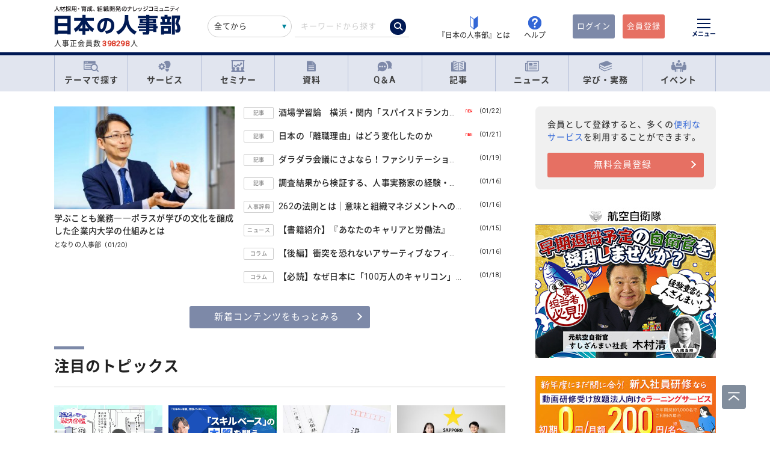

--- FILE ---
content_type: text/html; charset=UTF-8
request_url: https://jinjibu.jp/
body_size: 24913
content:
<!DOCTYPE html>
<html lang="ja">
<head>
	<meta charset="UTF-8">
	<title>『日本の人事部』 - HRで会社を伸ばす</title>
	<meta name="viewport" content="width=device-width, initial-scale=1.0">
	<meta name="google-site-verification" content="P6aM2UUZaqHqex01ADibYghGanfgwrl6uzWfofxWnoY">
	<meta name="description" content="採用、育成、労務管理、組織開発など、さまざまな人事課題を抱えるビジネスパーソン向けの人事総合メディア。ニュースや人事Q＆A、HRイベント、HRソリューションなど、幅広い情報を提供しています。
" />
	<meta property="fb:app_id" content="873544612706736">
	<meta property="og:locale" content="ja_JP">
	<meta property="og:title" content="『日本の人事部』 - HRで会社を伸ばす">
	<meta property="og:type" content="website">
	<meta property="og:image" content="https://jinjibu.jp/images/misc/nj_thumbnail_770_440.png">
	<meta property="og:image:width" content="770" />
	<meta property="og:image:height" content="440" />
	<meta property="og:url" content="https://jinjibu.jp/">
	<meta property="og:description" content="採用、育成、労務管理、組織開発など、さまざまな人事課題を抱えるビジネスパーソン向けの人事総合メディア。ニュースや人事Q＆A、HRイベント、HRソリューションなど、幅広い情報を提供しています。
">
	<meta name="twitter:card" content="summary_large_image">
	<meta name="twitter:site" content="@jinjibujp">
	<meta name="twitter:title" content="『日本の人事部』 - HRで会社を伸ばす">
	<meta name="twitter:description" content="採用、育成、労務管理、組織開発など、さまざまな人事課題を抱えるビジネスパーソン向けの人事総合メディア。ニュースや人事Q＆A、HRイベント、HRソリューションなど、幅広い情報を提供しています。
">
	<meta name="twitter:image" content="https://jinjibu.jp/images/misc/nj_thumbnail_770_440.png">
	<meta name="twitter:creator" content="@jinjibujp">

	<link rel="canonical" href="https://jinjibu.jp/" />
	<link href="https://plus.google.com/+JinjibuJp" rel="publisher">
	<link rel="shortcut icon" href="/images/favicon.ico">
	<link rel="apple-touch-icon-precomposed" href="https://jinjibu.jp/images/icon/iconNj-sp.png">
	<link href="https://fonts.googleapis.com/css?family=Roboto&amp;display=swap" rel="stylesheet">
	<link href="https://use.fontawesome.com/releases/v5.6.1/css/all.css" rel="stylesheet">
	<link href="https://use.fontawesome.com/releases/v6.7.2/css/all.css" rel="stylesheet"><!--webアイコン-->
	<link href="/css/rulevi/plugin/simplebar.css" rel="stylesheet"><!-- 追加読み込みファイル -->
	<link href="/css/rulevi/common.css?20251001" rel="stylesheet" media="all">
	<link href="/css/remodal-default-theme.css" rel="stylesheet" media="all">
	<link href="/css/remodal.css" rel="stylesheet" media="all">
	<link href="/css/slick.css" rel="stylesheet">
	<link href="/css/rulevi/plugin/slick-theme-top.css?20251001" rel="stylesheet">
	<link href="/css/rulevi/page/kijilist.css?20251001" rel="stylesheet">

		<link href="/css/rulevi/page/top_page.css?20251001" rel="stylesheet">
	<script src="/js/jquery-1.9.1.min.js"></script>
	<script src="/js/slick.min.js"></script><!--//フッターのロゴカルーセルなど-->
	<script src="/js/stickyfill.min.js"></script><!--//IE11で「position: sticky;」を使うpolyfill-->
	<script src="/js/base.js"></script>
	<script src="/js/remodal.js"></script>
	<script src="/js/simplebar.min.js"></script><!-- 追加読み込みファイル -->
	<script src="/js/bodyScrollLock.min.js"></script>
		<script src="/js/jquery.blockUI.js"></script>
	<script src="/js/css-variables-ie.js"></script>
	<script src="/js/notosansSubset.js"></script>
	<script src="/js/jquery.sidr.min.js"></script>
	<script src="/js/ie11_thumbimg.js"></script><!--SNでie11のサムネイルの不具合解決-->
	<script src="/js/smpGnaviScllpos.js"></script>
	<script src="/js/lazysizes.min.js" async=""></script>
	<script src="/js/addnoopener.js" async=""></script>
	<script src="/js/nav-hamburger_v2.js"></script><!-- SPハンバーガーメニュー -->
	<script src="/js/open-close-w3c.js"></script>

	<script>
	$(function(){
		$(function() {
			//stickyをIE11でも動作させるプラグイン連動
			Stickyfill.add($('.c-box--sticky-top'));

		});
		$('.slider').slick({
			infinite: true,
			dots:false,
			slidesToShow: 4,
			slidesToScroll: 1,
			arrows: true,
			autoplay: true,
			responsive: [{
				breakpoint: 640,
				settings: 'unslick'
				/*settings: {
					 slidesToShow: 2,
					 slidesToScroll: 1,
				}*/
			}]
		});
		$(window).on('resize orientationchange', function() {
			$('.slider').slick('resize');
		});
	});
	</script>
	<script src="/js/page-top.js"></script>
	<script src="/js/print.js"></script>
	<script type="text/javascript" src="/js/swfobject.js"></script>
	<script type="text/javascript">
	function onTarget(){
		obj = document.getElementById('header_c_v2');
		index = obj.selectedIndex;
		href = obj.options[index].value;
		document.headerSearch.action = href;
		return false;
	}
</script>
<script>
window.dataLayer = window.dataLayer || [];
dataLayer.push({
'trackPageview': location.href,'userLogin': 'NOT_LOGIN','userReglevel': '0','event': 'trackpv'});
</script>
<!-- Google Tag Manager -->
<script>(function(w,d,s,l,i){w[l]=w[l]||[];w[l].push({'gtm.start':
new Date().getTime(),event:'gtm.js'});var f=d.getElementsByTagName(s)[0],
j=d.createElement(s),dl=l!='dataLayer'?'&l='+l:'';j.async=true;j.src=
'https://www.googletagmanager.com/gtm.js?id='+i+dl;f.parentNode.insertBefore(j,f);
})(window,document,'script','dataLayer','GTM-WK7FGP4');</script>
<!-- End Google Tag Manager -->
<script type="application/ld+json">
{
  "@context": "https://schema.org/",
  "@type": "WebSite",
  "name": "『日本の人事部』 - 日本最大のHRネットワーク",
  "url": "https://jinjibu.jp/",
  "potentialAction": {
    "@type": "SearchAction",
    "target": "https://jinjibu.jp/search/?kwd={search_term_string}",
    "query-input": "required name=search_term_string"
  }
}
</script>
</head>

<body>
<div class="remodal-bg"></div>
<div class="clickbg"></div>
<div class="l-globalnav__bg c-onlyPC" id="js-globalnav__bg"></div>
<header class="l-header" id="js-header">
	<!--ヘッダー（グローバルナビの上）-->
	<div class="l-headerwrap js-header__wrap">
		<div class="l-headerlogo">
			<div id="h1"><span>『日本の人事部』 - 人材採用・育成、組織開発のナレッジコミュニティ</span>
				<a href="/">
					<img src="/images/jinjibuLogo.svg" alt="人材採用・育成、組織開発のナレッジコミュニティ『日本の人事部』" name="logo" width="200" height="52">
									</a>
			</div>
						<div class="l-headerlogo__numbox">人事正会員数<span class="l-headerlogo__numbox__number">398298</span>人</div>
					</div>
		<!--<div class="l-headerinfo">ハンバーガーメニューがある場合不要-->
		<div class="l-headerinfofanc">
				<form name="headerSearch" action="/search/" method="get" class="l-headerinfofanc__form">
					<select name="filter" id="header_c_v2">
					<option value="9">全てから</option>
					<option value="3">サービス</option>
					<option value="2">セミナー</option>
					<option value="6">資料</option>
					<option value="7">テンプレート</option>
					<option value="1">Q&amp;A</option>
					<option value="4">記事・ニュース</option>
					<option value="5">人事用語辞典</option>
					</select>
					<input type="text" id="topkwd" name="kwd" value="" placeholder="キーワードから探す" autocomplete="off">
					<button type="submit" class="search-button">
						<i class="fa-solid fa-magnifying-glass"></i>
					</button>
					<div class="c-box--fwpop--top" style="display:none;">
						<button type="button" class="c-closebtn">
							<span>×</span>
						</button>
						<div class="c-box--fwpop__inbox">
							<div class="c-heading--simple">トレンドワード</div>
							<ul class="c-taglist--keycolorbg c-taglist__smptag">
<li><a href="/search/?filter=9&kwd=%E3%83%8F%E3%83%A9%E3%82%B9%E3%83%A1%E3%83%B3%E3%83%88&lk=search">ハラスメント</a></li><li><a href="/search/?filter=9&kwd=%E4%BA%BA%E6%9D%90%E3%83%9D%E3%83%BC%E3%83%88%E3%83%95%E3%82%A9%E3%83%AA%E3%82%AA&lk=search">人材ポートフォリオ</a></li><li><a href="/search/?filter=9&kwd=%E3%82%B5%E3%82%AF%E3%82%BB%E3%83%83%E3%82%B7%E3%83%A7%E3%83%B3%E3%83%BB%E3%83%97%E3%83%A9%E3%83%B3&lk=search">サクセッション・プラン</a></li><li><a href="/search/?filter=9&kwd=%E7%AE%A1%E7%90%86%E8%81%B7&lk=search">管理職</a></li><li><a href="/search/?filter=9&kwd=%E7%B5%A6%E4%B8%8E%E8%A8%88%E7%AE%97&lk=search">給与計算</a></li><li><a href="/search/?filter=9&kwd=%E7%A4%BE%E4%BC%9A%E4%BF%9D%E9%99%BA&lk=search">社会保険</a></li><li><a href="/search/?filter=9&kwd=%E5%A5%B3%E6%80%A7%E6%B4%BB%E8%BA%8D&lk=search">女性活躍</a></li><li><a href="/search/?filter=9&kwd=%E4%BA%BA%E4%BA%8B%E3%83%9D%E3%83%AA%E3%82%B7%E3%83%BC&lk=search">人事ポリシー</a></li><li><a href="/search/?filter=9&kwd=HRBP&lk=search">HRBP</a></li><li><a href="/search/?filter=9&kwd=Employee+Experience&lk=search">Employee Experience</a></li>							</ul>
						</div>

				<div class="c-box--fwpop__inbox">
					<div class="c-heading--simple">閲覧トップコンテンツ</div>
					<article class="c-box--pdThin">
						<a href="/article/detl/hr-survey/3948/?search=rank" class="p-card--horizontal">
							<div class="p-card--horizontal__media--small">
								<img src="https://img.jinjibu.jp/updir/kiji/SUV25-1201-01-thumb2_small.jpg" alt="若手が「今の会社を辞めない」、12の理由">
							</div>
							<div class="p-card--horizontal__headp">
								<header class="optimize-recommend__item__genre">
									<span class="genre">記事</span>
								</header>
								<div class="p-card__headp__headline">
									若手が「今の会社を辞めない」、12の理由								</div>
							</div>
						</a>
					</article>
					<article class="c-box--pdThin">
						<a href="/article/detl/keyperson/3950/?search=rank" class="p-card--horizontal">
							<div class="p-card--horizontal__media--small">
								<img src="https://img.jinjibu.jp/updir/kiji/KYP25-1204-01-thumb2_small.jpg" alt="山辺恵理子さん：<br />
「評価」がリフレクションを阻害する――個人の主観を尊重する対話で、本質的な学びを得る方法">
							</div>
							<div class="p-card--horizontal__headp">
								<header class="optimize-recommend__item__genre">
									<span class="genre">記事</span>
								</header>
								<div class="p-card__headp__headline">
									山辺恵理子さん：<br />
「評価」がリフレクションを阻害する――個人の主観を尊重する対話で、本質的な学びを得る方法								</div>
							</div>
						</a>
					</article>
					<article class="c-box--pdThin">
						<a href="/news/detl/25929/?search=rank" class="p-card--horizontal">
							<div class="p-card--horizontal__media--small">
								<img src="/images/viimg/noimg_news_thumb0102.jpg" alt="【書籍紹介】『あなたのキャリアと労働法』（原 昌登：著）有斐閣より刊行">
							</div>
							<div class="p-card--horizontal__headp">
								<header class="optimize-recommend__item__genre">
									<span class="genre">ニュース</span>
								</header>
								<div class="p-card__headp__headline">
									【書籍紹介】『あなたのキャリアと労働法』（原 昌登：著）有斐閣より刊行								</div>
							</div>
						</a>
					</article>
				</div>

					</div>
				</form>
			</div>

			<nav class="l-headerinfonav">
				<a href="/guide/?frm=topbar">
					<img src="/images/viimg/head-beginner.svg" alt="若葉マーク">
					<span>『日本の人事部』とは</span>
				</a>
				<a href="/help/" target="_blank" rel="noopener">
					<img src="/images/viimg/head-help.svg" alt="ヘルプ">
					<span>ヘルプ</span>
				</a>
			</nav>
			<nav class="l-headermembernav">
								<a href="/login.php" class="btn-inquiry bg-nj">ログイン</a>
				<a href="/regist/?act=v3frm" class="btn-inquiry">会員登録</a>
							</nav>

			<button type="button" class="hamburger js-hamburger" aria-controls="navigation--pc"
				aria-expanded="false" aria-label="メニューを開く">
				<span class="hamburger__line"></span>
				<span class="hamburger__text">メニュー</span>
			</button>
	</div>

	<!--ヘッダー（グローバルナビの上※スマホ版）-->
	<div class="l-header__smpwrap js-header__wrap">
		<h1 class="l-header__smpwrap__logo"><span>『日本の人事部』 - 人材採用・育成、組織開発のナレッジコミュニティ</span>
			<a href="/">
				<img src="/images/viimg/NJlogo.svg" alt="人材採用・育成、組織開発のナレッジコミュニティ『日本の人事部』" name="logo" width="200" height="52">
							</a>
		</h1>		<div class="l-header__smpwrap__right">
				<div class="l-header__smpwrap__box">
		<p class="l-header__smpwrap__search" onClick="location.href='/search/';">検索</p>
		<p class="l-header__smpwrap__membership--guest" onClick="location.href='/login.php';">ログイン</p>
		<p class="l-header__smpwrap__membership--regist" onClick="location.href='/regist/?act=v3frm';">会員登録</p>

				</div>

		<button type="button" class="hamburger js-hamburger" aria-controls="navigation--smp"
			aria-expanded="false" aria-label="メニューを開く">
			<span class="hamburger__line"></span>
			<span class="hamburger__text">メニュー</span>
		</button>
		</div>
	</div>

	<!-- スマホのハンバーガーメニュー/start-->
	<nav class="nav-hamburger--smp js-nav__area" id="navigation--smp">
		<div class="nav-hamburger--smp__inner" data-simplebar data-simplebar-auto-hide="false">
			<div class="nav-hamburger--smp__word">
				<p class="c-heading--simpleS">トレンドワード</p>
				<ul class="c-taglist">
<li><a href="/search/?filter=9&kwd=%E3%83%8F%E3%83%A9%E3%82%B9%E3%83%A1%E3%83%B3%E3%83%88&lk=search">ハラスメント</a></li><li><a href="/search/?filter=9&kwd=%E4%BA%BA%E6%9D%90%E3%83%9D%E3%83%BC%E3%83%88%E3%83%95%E3%82%A9%E3%83%AA%E3%82%AA&lk=search">人材ポートフォリオ</a></li><li><a href="/search/?filter=9&kwd=%E3%82%B5%E3%82%AF%E3%82%BB%E3%83%83%E3%82%B7%E3%83%A7%E3%83%B3%E3%83%BB%E3%83%97%E3%83%A9%E3%83%B3&lk=search">サクセッション・プラン</a></li><li><a href="/search/?filter=9&kwd=%E7%AE%A1%E7%90%86%E8%81%B7&lk=search">管理職</a></li><li><a href="/search/?filter=9&kwd=%E7%B5%A6%E4%B8%8E%E8%A8%88%E7%AE%97&lk=search">給与計算</a></li><li><a href="/search/?filter=9&kwd=%E7%A4%BE%E4%BC%9A%E4%BF%9D%E9%99%BA&lk=search">社会保険</a></li><li><a href="/search/?filter=9&kwd=%E5%A5%B3%E6%80%A7%E6%B4%BB%E8%BA%8D&lk=search">女性活躍</a></li><li><a href="/search/?filter=9&kwd=%E4%BA%BA%E4%BA%8B%E3%83%9D%E3%83%AA%E3%82%B7%E3%83%BC&lk=search">人事ポリシー</a></li><li><a href="/search/?filter=9&kwd=HRBP&lk=search">HRBP</a></li><li><a href="/search/?filter=9&kwd=Employee+Experience&lk=search">Employee Experience</a></li>				</ul>
			</div>
			<nav id="js-global-navigation" class="global-navigation">
				<ul class="global-navigation__list">
					<li>
						<a href="/theme/"><img
								src="/images/viimg/gnavi-theme.svg" alt="テーマで探す">テーマで探す</a>
					</li>
					<li>
						<a href="/service/"><img
								src="/images/viimg/gnavi-service.svg" alt="サービス">サービス</a>
					</li>
					<li>
						<a href="/seminar/" class="global-navigation__link"><img
								src="/images/viimg/gnavi-seminar.svg" alt="セミナー">セミナー</a>
					</li>
					<li>
						<a href="/materials/" class="global-navigation__link"><img
								src="/images/viimg/gnavi-materials.svg" alt="資料">資料</a>
					</li>
					<li>
						<a href="/qa/" class="global-navigation__link"><img src="/images/viimg/gnavi-qa.svg"
								alt="Q＆A">Q＆A</a>
					</li>
					<li>
						<a href="/article/" class="global-navigation__link"><img
								src="/images/viimg/gnavi-article.svg" alt="記事">記事</a>
					</li>
					<li>
						<a href="/news/" class="global-navigation__link"><img src="/images/viimg/gnavi-news.svg"
								alt="ニュース">ニュース</a>
					</li>
					<li class="global-navigation__list-child">
						<button type="button" class="global-navigation__link is--accordion js-sp-accordion-trigger" aria-expanded="false" aria-controls="accordion1">
							<img src="/images/viimg/gnavi-keyword.svg" alt="学び・実務">
							学び・実務
						</button>
						<div id="accordion1" class="accordion js-accordion">
							<ul class="accordion__list">
								<li>
									<a href="/keyword/">
										<span>基礎からトレンドまで。人事にまつわる1500以上の用語を解説</span><br><strong>「HRペディア～人事用語辞典～」</strong>
									</a>
								</li>
								<li>
									<a href="/chro/">
										<span>現役トップCHROと挑む、実践型リーダー育成の最高峰</span><br><strong>「CHRO養成塾」</strong>
									</a>
								</li>
								<li>
									<a href="/3min-drill/">
										<span>スキマ時間を、学びに変える。1回3分、クイズで鍛える人事の基礎力</span><br><strong>「3分ドリル」</strong>
									</a>
								</li>
								<li>
									<a href="/research/">
										<span>全国の企業人事の大規模調査で解き明かす、人事の現在地</span><br><strong>「人事白書」</strong>
									</a>
								</li>
								<li>
									<a href="/calendar/">
										<span>「今月、何する？」がすぐわかる。人事のタスク管理をもっとラクに、正確に。</span><br><strong>「人事カレンダー」</strong>
									</a>
								</li>
								<li>
									<a href="/leaders/">
										<span>100人の知性が導く、組織の未来。人・組織・経営を考える情報誌</span><br><strong>「LEADERS」</strong>
									</a>
								</li>
							</ul>
						</div>
					</li>
					<li class="global-navigation__list-child">
						<button type="button" class="global-navigation__link is--accordion js-sp-accordion-trigger"
							aria-expanded="false" aria-controls="accordion1"><img
								src="/images/viimg/gnavi-event.svg" alt="イベント">
							イベント
						</button>
						<div id="accordion1" class="accordion js-accordion">
							<ul class="accordion__list">
								<li>
									<a href="/hr-roundtable/" target="_blank" rel="noopener">
										<span> 人事トップと有識者が集まり議論する対面型イベント</span><br><strong>「ＨＲラウンドテーブル」</strong>
									</a>
								</li>
								<li>
									<a href="/hr-conference/" target="_blank" rel="noopener">
										<span>年間4万人が参加する日本最大級のオンラインHRイベント</span><br><strong>「ＨＲカンファレンス」</strong>
									</a>
								</li>
								<li>
									<a href="/hr-award/" target="_blank" rel="noopener">
										<span> 全国の人事の投票で最優秀賞を決定HR関連で最も権威ある賞</span><br><strong>「ＨＲアワード」</strong>
									</a>
								</li>
								<li>
									<a href="/consortium/" target="_blank" rel="noopener">
										<p><span>組織の枠を超えて他社の人事とつながる</span><br><strong>「ＨＲコンソーシアム」</strong>
										</p>
									</a>
								</li>
								<li>
									<a href="/hra/" target="_blank" rel="noopener">
										<p><span>人事が登壇し、参加者同士で学び合うディスカッション型セミナー</span><br><strong>「ＨＲアカデミー」</strong></p>
									</a>
								</li>
								<li>
									<a href="https://nextleaders.biz/" target="_blank" rel="noopener">
										<p><span>未来の組織を担うリーダー育成をテーマに議論する</span><br><strong>「次世代リーダーカンファレンス」</strong></p>
									</a>
								</li>
							</ul>
						</div>
					</li>
					<li class="global-navigation__list-child">
						<button type="button" class="global-navigation__link is--accordion js-sp-accordion-trigger"
							aria-expanded="false" aria-controls="accordion2">
							日本の人事部について
						</button>
						<div id="accordion2" class="accordion js-accordion">
							<ul class="accordion__list">
								<li><a href="/guide/" target="_blank" rel="noopener">『日本の人事部』とは</a></li>
								<li><a href="/info/">事務局からのお知らせ</a></li>
								<li><a href="/help/" target="_blank" rel="noopener">ヘルプ</a></li>
								<li><a href="/static/sitemap/">サイトマップ</a></li>
								<li><a href="/static/about_link/">リンク・引用について</a></li>
								<li><a href="/static/copyright/">著作権と商標について</a></li>
								<li><a href="/static/kiyaku/">ご利用規約</a></li>
								<li><a href="/static/privacy/">プライバシー・ポリシー</a></li>
								<li><a href="/static/tokushou/">特定商取引法に基づく表示</a></li>
								<li><a href="https://hrvision.co.jp/" target="_blank" rel="noopener">運営会社</a></li>
							</ul>
						</div>
					</li>
					<li class="global-navigation__list-child">
						<button type="button" class="global-navigation__link is--accordion js-sp-accordion-trigger"
							aria-expanded="false" aria-controls="accordion3">
							特集サイト
						</button>
						<div id="accordion3" class="accordion js-accordion">
							<ul class="accordion__list">
								<li>
									<a href="/kenko/" target="_blank">健康経営</a>
								</li>
								<li>
									<a href="/hcm/" target="_blank">人的資本経営</a>
								</li>
								<li>
									<a href="/hrt/" target="_blank">HRテクノロジー</a>
								</li>
								<li>
									<a href="http://hr-recruit.jp/" target="_blank">新卒採用.jp</a>
								</li>
								<li>
									<a href="http://hr-tekisei.jp/" target="_blank">適性検査.jp</a>
								</li>
								<li>
									<a href="http://hr-welfare.jp/" target="_blank">福利厚生.jp</a>
								</li>
								<li>
									<a href="http://hr-payroll.jp/" target="_blank">給与計算.jp</a>
								</li>
								<li>
									<a href="http://hr-mental.jp/" target="_blank">メンタルヘルス.jp</a>
								</li>
							</ul>
						</div>
					</li>
				</ul>
			</nav>
					</div>
	</nav>
	<!-- スマホのハンバーガーメニュー/end -->

	<!-- PCのハンバーガーメニュー/start -->
	<nav class="nav-hamburger--pc js-nav__area" id="navigation--pc">
		<div class="nav-hamburger--pc__inner" data-simplebar data-simplebar-auto-hide="false">
			<div class="nav-hamburger--pc__wrap">
				<div class="nav-hamburger--pc__top">
					<a href="/">
						<img src="/images/jinjibuLogo.svg" alt="人材採用・育成、組織開発のナレッジコミュニティ『日本の人事部』" name="logo" width="200"
							height="52">
					</a>
				</div>
				<div class="nav-hamburger--pc__word">
					<p class="c-heading--simpleS">トレンドワード</p>
					<ul class="c-taglist">
<li><a href="/search/?filter=9&kwd=%E3%83%8F%E3%83%A9%E3%82%B9%E3%83%A1%E3%83%B3%E3%83%88&lk=search">ハラスメント</a></li><li><a href="/search/?filter=9&kwd=%E4%BA%BA%E6%9D%90%E3%83%9D%E3%83%BC%E3%83%88%E3%83%95%E3%82%A9%E3%83%AA%E3%82%AA&lk=search">人材ポートフォリオ</a></li><li><a href="/search/?filter=9&kwd=%E3%82%B5%E3%82%AF%E3%82%BB%E3%83%83%E3%82%B7%E3%83%A7%E3%83%B3%E3%83%BB%E3%83%97%E3%83%A9%E3%83%B3&lk=search">サクセッション・プラン</a></li><li><a href="/search/?filter=9&kwd=%E7%AE%A1%E7%90%86%E8%81%B7&lk=search">管理職</a></li><li><a href="/search/?filter=9&kwd=%E7%B5%A6%E4%B8%8E%E8%A8%88%E7%AE%97&lk=search">給与計算</a></li><li><a href="/search/?filter=9&kwd=%E7%A4%BE%E4%BC%9A%E4%BF%9D%E9%99%BA&lk=search">社会保険</a></li><li><a href="/search/?filter=9&kwd=%E5%A5%B3%E6%80%A7%E6%B4%BB%E8%BA%8D&lk=search">女性活躍</a></li><li><a href="/search/?filter=9&kwd=%E4%BA%BA%E4%BA%8B%E3%83%9D%E3%83%AA%E3%82%B7%E3%83%BC&lk=search">人事ポリシー</a></li><li><a href="/search/?filter=9&kwd=HRBP&lk=search">HRBP</a></li><li><a href="/search/?filter=9&kwd=Employee+Experience&lk=search">Employee Experience</a></li>					</ul>
				</div>
				<nav class="nav-hamburger--pc__cont">
					<div class="nav-hamburger--pc__cont__block">
						<h2 class="c-heading--main">読む</h2>
						<ul class="global-navigation__list">
							<li class="global-navigation__list-child">
								<button type="button" class="global-navigation__link is--accordion js-sp-accordion-trigger" aria-expanded="false" aria-controls="nav-hamburger--pc01--01">記事</button>
								<ul class="accordion js-accordion" id="nav-hamburger--pc01--01">
									<li class="global-navigation__list-child">
										<a href="/article/top/5/" class="accordion__link--arw is--emphasis">注目の記事</a>
									</li>
									<li class="global-navigation__list-child">
										<a href="/article/top/1/" class="accordion__link--arw is--emphasis">インタビュー</a>
										<ul class="accordion is--active">
											<li><a href="/article/list/tonari/1/" class="accordion__link--arw">となりの人事部</a>
											<li><a href="/article/list/tetsugaku/1/" class="accordion__link--arw">CHROの哲学</a></li>
											<li><a href="/article/list/keyperson/1/" class="accordion__link--arw">キーパーソンが語る“人と組織”</a></li>
											<li><a href="/article/list/topinterview/1/" class="accordion__link--arw">業界TOPインタビュー</a></li>
										</ul>
									</li>
									<li class="global-navigation__list-child">
										<a href="/article/top/2/" class="accordion__link--arw is--emphasis">ノウハウ</a>
										<ul class="accordion is--active">
											<li><a href="/article/list/moyamoya/1/" class="accordion__link--arw">職場のモヤモヤ解決図鑑</a></li>
											<li><a href="/article/list/service/1/" class="accordion__link--arw">HRソリューションの傾向と選び方</a></li>
											<li><a href="/article/list/taiken-story/1/" class="accordion__link--arw">研修体験ストーリー</a></li>
										</ul>
									</li>
									<li class="global-navigation__list-child">
										<a href="/article/top/3/" class="accordion__link--arw is--emphasis">コラム</a>
										<ul class="accordion is--active">
											<li><a href="/article/list/opinion/1/" class="accordion__link--arw">オピニオンリーダーからの提言</a></li>
											<li><a href="/column/" class="accordion__link--arw">プロフェッショナルコラム</a></li>
										</ul>
									</li>
									<li class="global-navigation__list-child">
										<a href="/article/top/4/" class="accordion__link--arw is--emphasis">調査・研究</a>
										<ul class="accordion is--active">
											<li><a href="/article/list/attnrept/1/" class="accordion__link--arw">編集部注目レポート</a></li>
											<li><a href="/article/list/hakusho/1/" class="accordion__link--arw">人事白書　調査レポート</a></li>
											<li><a href="/article/list/hr-survey/1/" class="accordion__link--arw">HR調査・研究　厳選記事</a></li>
											<li><a href="/article/list/shin-jinji/1/" class="accordion__link--arw">シン・人事の大研究</a></li>
										</ul>
									</li>
									<li class="global-navigation__list-child">
										<a href="/article/list/eventreport/1/" class="accordion__link--arw is--emphasis">イベントレポート</a>
									</li>
								</ul>
							</li>
							<li class="global-navigation__list-child">
								<button type="button" class="global-navigation__link is--accordion js-sp-accordion-trigger" aria-expanded="false" aria-controls="nav-hamburger--pc01--02">ニュース</button>
								<ul class="accordion js-accordion" id="nav-hamburger--pc01--02">
									<li><a href="/news/cat/1/" class="accordion__link--arw">企業人事部</a></li>
									<li><a href="/news/cat/2/" class="accordion__link--arw">人事サービス</a></li>
									<li><a href="/news/cat/3/" class="accordion__link--arw">社会</a></li>
									<li><a href="/news/cat/5/" class="accordion__link--arw">書籍</a></li>
								</ul>
							</li>
						</ul>
						<h2 class="c-heading--main">学び・実務</h2>
						<ul class="global-navigation__list">
							<li><a href="/keyword/" class="global-navigation__link">HRペディア～人事用語辞典～</a></li>
							<li><a href="/chro/" class="global-navigation__link">CHRO養成塾</a></li>
							<li><a href="/3min-drill/" class="global-navigation__link">3分ドリル</a></li>
							<li><a href="/research/" class="global-navigation__link">人事白書</a></li>
							<li><a href="/calendar/" class="global-navigation__link">人事カレンダー</a></li>
							<li><a href="/leaders/" class="global-navigation__link">LEADERS</a></li>
						</ul>
						<h2 class="c-heading--main">Q&amp;A</h2>
						<ul class="global-navigation__list">
							<li class="global-navigation__list-child">
								<button type="button" class="global-navigation__link is--accordion js-sp-accordion-trigger" aria-expanded="false" aria-controls="nav-hamburger--pc02--01">人事のQ&A</button>
								<ul class="accordion js-accordion" id="nav-hamburger--pc02--01">
									<li><a href="/qa/list/1/?cat=7&ord=post" class="accordion__link--arw">新卒採用</a></li>
									<li><a href="/qa/list/1/?cat=8&ord=post" class="accordion__link--arw">中途採用</a></li>
									<li><a href="/qa/list/1/?cat=9&ord=post" class="accordion__link--arw">アルバイト・パート採用</a></li>
									<li><a href="/qa/list/1/?cat=10&ord=post" class="accordion__link--arw">人材派遣・業務請負</a></li>
									<li><a href="/qa/list/1/?cat=11&ord=post" class="accordion__link--arw">育成・研修</a></li>
									<li><a href="/qa/list/1/?cat=5&ord=post" class="accordion__link--arw">人事管理</a></li>
									<li><a href="/qa/list/1/?cat=2&ord=post" class="accordion__link--arw">評価・考課</a></li>
									<li><a href="/qa/list/1/?cat=4&ord=post" class="accordion__link--arw">報酬・賃金</a></li>
									<li><a href="/qa/list/1/?cat=1&ord=post" class="accordion__link--arw">労務・法務・安全衛生</a></li>
									<li><a href="/qa/list/1/?cat=3&ord=post" class="accordion__link--arw">福利厚生</a></li>
									<li><a href="/qa/list/1/?cat=6&ord=post" class="accordion__link--arw">助成金</a></li>
									<li><a href="/qa/list/1/?cat=12&ord=post" class="accordion__link--arw">その他</a></li>
									<li><a href="/qa/form/" class="accordion__link--arw is--emphasis">相談を投稿する</a></li>
								</ul>
							</li>
						</ul>
											</div>
					<div class="nav-hamburger--pc__cont__block">
						<h2 class="c-heading--main">探す</h2>
						<ul class="global-navigation__list">
							<li class="global-navigation__list-child">
								<button type="button" class="global-navigation__link is--accordion js-sp-accordion-trigger" aria-expanded="false" aria-controls="nav-hamburger--pc03--01">テーマ一覧</button>
								<ul class="accordion js-accordion" id="nav-hamburger--pc03--01">
									<li><a href="/theme/?act=cattop&id=1" class="accordion__link--arw">採用</a></li>
									<li><a href="/theme/?act=cattop&id=41" class="accordion__link--arw">人材育成</a></li>
									<li><a href="/theme/?act=cattop&id=64" class="accordion__link--arw">等級・評価・報酬</a></li>
									<li><a href="/theme/?act=cattop&id=79" class="accordion__link--arw">労務・就業管理</a></li>
									<li><a href="/theme/?act=cattop&id=105" class="accordion__link--arw">戦略人事・HRDX</a></li>
									<li><a href="/theme/?act=cattop&id=127" class="accordion__link--arw">福利厚生</a></li>
									<li><a href="/theme/?act=cattop&id=151" class="accordion__link--arw">組織開発</a></li>
									<li><a href="/theme/?act=cattop&id=174" class="accordion__link--arw">健康経営・安全衛生</a></li>
								</ul>
							</li>
							<li class="global-navigation__list-child">
								<button type="button" class="global-navigation__link is--accordion js-sp-accordion-trigger" aria-expanded="false" aria-controls="nav-hamburger--pc03--02">サービス</button>
								<ul class="accordion js-accordion" id="nav-hamburger--pc03--02">
									<li><a href="/service/list/1/?thm=1" class="accordion__link--arw">採用</a></li>
									<li><a href="/service/list/1/?thm=41" class="accordion__link--arw">人材育成</a></li>
									<li><a href="/service/list/1/?thm=64" class="accordion__link--arw">等級・評価・報酬</a>
									</li>
									<li><a href="/service/list/1/?thm=79" class="accordion__link--arw">労務・就業管理</a>
									</li>
									<li><a href="/service/list/1/?thm=105" class="accordion__link--arw">戦略人事・HRDX</a></li>
									<li><a href="/service/list/1/?thm=127" class="accordion__link--arw">福利厚生</a>
									</li>
									<li><a href="/service/list/1/?thm=151" class="accordion__link--arw">組織開発</a>
									</li>
									<li><a href="/service/list/1/?thm=174" class="accordion__link--arw">健康経営・安全衛生</a></li>
									<li><a href="/spcl/" class="accordion__link--arw is--emphasis">プロフェッショナルを探す</a></li>
									<li><a href="/article/list/service/1/" class="accordion__link--arw is--emphasis">HRソリューションの傾向と選び方</a></li>
								</ul>
							</li>
							<li class="global-navigation__list-child">
								<button type="button" class="global-navigation__link is--accordion js-sp-accordion-trigger" aria-expanded="false" aria-controls="nav-hamburger--pc03--03">セミナー</button>
								<ul class="accordion js-accordion" id="nav-hamburger--pc03--03">
									<li><a href="/seminar/list/1/?thm=1" class="accordion__link--arw">採用</a></li>
									<li><a href="/seminar/list/1/?thm=41" class="accordion__link--arw">人材育成</a></li>
									<li><a href="/seminar/list/1/?thm=64" class="accordion__link--arw">等級・評価・報酬</a></li>
									<li><a href="/seminar/list/1/?thm=79" class="accordion__link--arw">労務・就業管理</a></li>
									<li><a href="/seminar/list/1/?thm=105" class="accordion__link--arw">戦略人事・HRDX</a></li>
									<li><a href="/seminar/list/1/?thm=127" class="accordion__link--arw">福利厚生</a></li>
									<li><a href="/seminar/list/1/?thm=151" class="accordion__link--arw">組織開発</a></li>
									<li><a href="/seminar/list/1/?thm=174" class="accordion__link--arw">健康経営・安全衛生</a></li>
									<li><a href="/spcl/" class="accordion__link--arw is--emphasis">プロフェッショナルを探す</a></li>
								</ul>
							</li>
							<li class="global-navigation__list-child">
								<button type="button" class="global-navigation__link is--accordion js-sp-accordion-trigger" aria-expanded="false" aria-controls="nav-hamburger--pc03--04">資料</button>
								<ul class="accordion js-accordion" id="nav-hamburger--pc03--04">
									<li><a href="/materials/index.php?act=list&thm=1" class="accordion__link--arw">採用</a></li>
									<li><a href="/materials/index.php?act=list&thm=41" class="accordion__link--arw">人材育成</a></li>
									<li><a href="/materials/index.php?act=list&thm=64" class="accordion__link--arw">等級・評価・報酬</a></li>
									<li><a href="/materials/index.php?act=list&thm=79" class="accordion__link--arw">労務・就業管理</a></li>
									<li><a href="/materials/index.php?act=list&thm=105" class="accordion__link--arw">戦略人事・HRDX</a></li>
									<li><a href="/materials/index.php?act=list&thm=127" class="accordion__link--arw">福利厚生</a></li>
									<li><a href="/materials/index.php?act=list&thm=151" class="accordion__link--arw">組織開発</a></li>
									<li><a href="/materials/index.php?act=list&thm=174" class="accordion__link--arw">健康経営・安全衛生</a></li>
									<li><a href="/materials/" class="accordion__link--arw is--emphasis">注目の資料</a></li>
									<li><a href="/materials/?lc=5" class="accordion__link--arw is--emphasis">テンプレート・書式文例集</a></li>
								</ul>
							</li>
						</ul>
						<h2 class="c-heading--main">イベント</h2>
						<ul class="global-navigation__list">
							<li><a href="/hr-roundtable/" class="global-navigation__link">ＨＲラウンドテーブル</a></li>
							<li><a href="/hr-conference/" class="global-navigation__link">ＨＲカンファレンス</a></li>
							<li><a href="/hr-award/" class="global-navigation__link">ＨＲアワード</a></li>
							<li><a href="/hra/" class="global-navigation__link">ＨＲアカデミー</a></li>
							<li><a href="/consortium/" class="global-navigation__link">ＨＲコンソーシアム</a></li>
							<li><a href="https://nextleaders.biz/" class="global-navigation__link" target="_blank" rel="noopener">次世代リーダーカンファレンス</a></li>
						</ul>
						<h2 class="c-heading--main">特集サイト</h2>
						<ul class="global-navigation__list">
							<li><a href="/kenko/" class="global-navigation__link">健康経営</a></li>
							<li><a href="/hcm/" class="global-navigation__link">人的資本経営</a></li>
							<li><a href="/hrt/" class="global-navigation__link">HRテクノロジー</a></li>
							<li><a href="http://hr-recruit.jp" class="global-navigation__link">新卒採用.jp</a></li>
							<li><a href="http://hr-tekisei.jp" class="global-navigation__link">適性検査.jp</a></li>
							<li><a href="http://hr-welfare.jp" class="global-navigation__link">福利厚生.jp</a></li>
							<li><a href="http://hr-payroll.jp" class="global-navigation__link">給与計算.jp</a></li>
							<li><a href="http://hr-mental.jp" class="global-navigation__link">メンタルヘルス.jp</a></li>
						</ul>
					</div>
				</nav>
				<ul class="nav-hamburger--pc__bottom">
					<li><a href="/guide/" target="_blank" rel="noopener">『日本の人事部』とは</a></li>
					<li><a href="/info/">事務局からのお知らせ</a></li>
					<li><a href="/help/" target="_blank" rel="noopener">ヘルプ</a></li>
					<li><a href="/static/sitemap/">サイトマップ</a></li>
					<li><a href="/static/about_link/">リンク・引用について</a></li>
					<li><a href="/static/copyright/">著作権と商標について</a></li>
					<li><a href="/static/kiyaku/">ご利用規約</a></li>
					<li><a href="/static/privacy/">プライバシー・ポリシー</a></li>
					<li><a href="/static/tokushou/">特定商取引法に基づく表示</a></li>
					<li><a href="https://hrvision.co.jp/" target="_blank" rel="noopener">運営会社</a></li>
				</ul>
			</div>
		</div>
	</nav>
	<!-- PCのハンバーガーメニュー/end -->

		<nav class="l-globalnav"><!--グローバルナビ-->
		<ul class="l-gnavi">
			<li class="l-gnavi__list c-onlyPC">
				<a href="/theme/"><img src="/images/viimg/gnavi-theme.svg" alt="テーマで探す">テーマで探す</a>
				<div class="l-gnavi__list__child" data-simplebar data-simplebar-auto-hide="false">
					<p class="l-gnavi__list__child__hd">テーマで探す<span> 日本の人事部が提供するコンテンツをキーワードで検索</span></p>
					<ul class="l-gnavi__list__child__cate">
						<li><a href="/theme/?act=cattop&id=1">採用</a></li>
						<li><a href="/theme/?act=cattop&id=41">人材育成</a></li>
						<li><a href="/theme/?act=cattop&id=64">等級・評価・報酬</a></li>
						<li><a href="/theme/?act=cattop&id=79">労務・就業管理</a></li>
						<li><a href="/theme/?act=cattop&id=105">戦略人事・HRDX</a></li>
						<li><a href="/theme/?act=cattop&id=127">福利厚生</a></li>
						<li><a href="/theme/?act=cattop&id=151">組織開発</a></li>
						<li><a href="/theme/?act=cattop&id=174">健康経営・安全衛生</a></li>
					</ul>
				</div>
			</li>
			<li class="l-gnavi__list c-onlyPC"><a href="/service/"><img src="/images/viimg/gnavi-service.svg" alt="サービス">サービス</a>				<div class="l-gnavi__list__child" data-simplebar data-simplebar-auto-hide="false">
					<p class="l-gnavi__list__child__hd">サービス<span> 人事の課題解決に役立つ各種ソリューションを紹介</span></p>
					<ul class="l-gnavi__list__child__cate">
						<li><a href="/service/list/1/?thm=1">採用</a></li>
						<li><a href="/service/list/1/?thm=41">人材育成</a></li>
						<li><a href="/service/list/1/?thm=64">等級・評価・報酬</a></li>
						<li><a href="/service/list/1/?thm=79">労務・就業管理</a></li>
						<li><a href="/service/list/1/?thm=105">戦略人事・HRDX</a></li>
						<li><a href="/service/list/1/?thm=127">福利厚生</a></li>
						<li><a href="/service/list/1/?thm=151">組織開発</a></li>
						<li><a href="/service/list/1/?thm=174">健康経営・安全衛生</a></li>
					</ul>
					<ul class="l-gnavi__list__child__other">
						<li><a href="/spcl/">プロフェッショナルを探す</a></li>
						<li><a href="/article/list/service/1/">HRソリューションの傾向と選び方</a></li>
					</ul>
				</div>
			</li>
			<li class="l-gnavi__list"><a href="/seminar/"><img src="/images/viimg/gnavi-seminar.svg" alt="セミナー">セミナー</a>				<div class="l-gnavi__list__child" data-simplebar data-simplebar-auto-hide="false">
					<p class="l-gnavi__list__child__hd">セミナー<span> 最新のセミナー情報をチェックして申込</span></p>
					<ul class="l-gnavi__list__child__cate">
						<li><a href="/seminar/list/1/?thm=1">採用</a></li>
						<li><a href="/seminar/list/1/?thm=41">人材育成</a></li>
						<li><a href="/seminar/list/1/?thm=64">等級・評価・報酬</a></li>
						<li><a href="/seminar/list/1/?thm=79">労務・就業管理</a></li>
						<li><a href="/seminar/list/1/?thm=105">戦略人事・HRDX</a></li>
						<li><a href="/seminar/list/1/?thm=127">福利厚生</a></li>
						<li><a href="/seminar/list/1/?thm=151">組織開発</a></li>
						<li><a href="/seminar/list/1/?thm=174">健康経営・安全衛生</a></li>
					</ul>
					<ul class="l-gnavi__list__child__other">
						<li><a href="/spcl/">プロフェッショナルを探す</a></li>
					</ul>
				</div>
			</li>
			<li class="l-gnavi__list c-onlyPC"><a href="/materials/"><img src="/images/viimg/gnavi-materials.svg" alt="資料">資料</a>				<div class="l-gnavi__list__child" data-simplebar data-simplebar-auto-hide="false">
					<p class="l-gnavi__list__child__hd">資料<span> 人事の課題解決に役立つ、事例、レポート、フォーマットを無料でダウンロード</span></p>
					<ul class="l-gnavi__list__child__cate">
						<li><a href="/materials/index.php?act=list&thm=1">採用</a></li>
						<li><a href="/materials/index.php?act=list&thm=41">人材育成</a></li>
						<li><a href="/materials/index.php?act=list&thm=64">等級・評価・報酬</a></li>
						<li><a href="/materials/index.php?act=list&thm=79">労務・就業管理</a></li>
						<li><a href="/materials/index.php?act=list&thm=105">戦略人事・HRDX</a></li>
						<li><a href="/materials/index.php?act=list&thm=127">福利厚生</a></li>
						<li><a href="/materials/index.php?act=list&thm=151">組織開発</a></li>
						<li><a href="/materials/index.php?act=list&thm=174">健康経営・安全衛生</a></li>
					</ul>
					<ul class="l-gnavi__list__child__other">
						<li><a href="/materials/">注目の資料</a></li>
						<li><a href="/document/">テンプレート・書式文例集</a></li>
					</ul>
				</div>
			</li>
			<li class="l-gnavi__list"><a href="/qa/"><img src="/images/viimg/gnavi-qa.svg" alt="Q＆A">Q＆A</a>				<div class="l-gnavi__list__child" data-simplebar data-simplebar-auto-hide="false">
					<p class="l-gnavi__list__child__hd">人事のQ&amp;A<span> 人事業務に関するあらゆる質問に各分野のプロフェッショナルが回答</span></p>
					<ul class="l-gnavi__list__child__cate">
						<li><a href="/qa/list/1/?cat=7&ord=post">新卒採用</a></li>
						<li><a href="/qa/list/1/?cat=8&ord=post">中途採用</a></li>
						<li><a href="/qa/list/1/?cat=9&ord=post">アルバイト・パート採用</a></li>
						<li><a href="/qa/list/1/?cat=10&ord=post">人材派遣・業務請負</a></li>
						<li><a href="/qa/list/1/?cat=11&ord=post">育成・研修</a></li>
						<li><a href="/qa/list/1/?cat=5&ord=post">人事管理</a></li>
						<li><a href="/qa/list/1/?cat=2&ord=post">評価・考課</a></li>
						<li><a href="/qa/list/1/?cat=4&ord=post">報酬・賃金</a></li>
						<li><a href="/qa/list/1/?cat=1&ord=post">労務・法務・安全衛生</a></li>
						<li><a href="/qa/list/1/?cat=3&ord=post">福利厚生</a></li>
						<li><a href="/qa/list/1/?cat=6&ord=post">助成金</a></li>
						<li><a href="/qa/list/1/?cat=12&ord=post">その他</a></li>
					</ul>
					<ul class="l-gnavi__list__child__other">
						<li><a href="/qa/form/">相談を投稿する</a></li>
					</ul>
				</div>
			</li>
			<li class="l-gnavi__list"><a href="/article/"><img src="/images/viimg/gnavi-article.svg" alt="記事">記事</a>				<div class="l-gnavi__list__child" data-simplebar data-simplebar-auto-hide="false">
					<p class="l-gnavi__list__child__hd">記事<span> 企業の事例や人事キーパーソンのインタビューからHRの最前線を学ぶ</span></p>
					<div class="l-gnavi__list__child__article">
						<ul class="l-gnavi__list__child__article__block">
							<li>
								<a href="/article/top/5/">注目の記事</a>
							</li>
							<li>
								<a href="/article/top/1/">インタビュー</a>
								<ul class="l-gnavi__list__child__article__img">
									<li>
										<a href="/article/list/tonari/1/">
											<img src="https://img.jinjibu.jp/updir/kiji/TNR25-1127-01-thumb2_small.jpg" alt="" width="70" height="40">
											<p><strong>となりの人事部</strong><span>企業の人事部の先進的な取り組みを紹介</span></p>
										</a>
									</li>
									<li>
										<a href="/article/list/tetsugaku/1/">
											<img src="https://img.jinjibu.jp/updir/kiji/TGK25-1107-01-thumb2_small.jpg" alt="" width="70" height="40">
											<p><strong>CHROの哲学</strong><span>人事リーダーが仕事への向き合い方や姿勢・価値観を語る</span></p>
										</a>
									</li>
									<li>
										<a href="/article/list/keyperson/1/">
											<img src="https://img.jinjibu.jp/updir/kiji/KYP25-1209-01-thumb2_small.jpg" alt="" width="70" height="40">
											<p><strong>キーパーソンが語る“人と組織”</strong><span>研究者や有識者から人事に役立つ知見を学ぶ</span></p>
										</a>
									</li>
									<li>
										<a href="/article/list/topinterview/1/">
											<img src="https://img.jinjibu.jp/updir/kiji/INV25-1121-01-thumb2_small.jpg" alt="" width="70" height="40">
											<p><strong>業界TOPインタビュー</strong><span>HRソリューション業界の経営者が語るキャリアや取り組み</span></p>
										</a>
									</li>
								</ul>
								<ul class="l-gnavi__list__child__article__half">
									<li>
										<a href="/kenko/article/" target="_blank">健康経営</a>
									</li>
									<li>
										<a href="/hcm/article/list/hcminterview/" target="_blank">人的資本経営</a>
									</li>
									<li>
										<a href="/hrt/article/" target="_blank">HRテクノロジー</a>
									</li>
								</ul>
							</li>
							<li>
								<a href="/article/list/eventreport/1/">イベントレポート</a>
							</li>
						</ul>
						<ul class="l-gnavi__list__child__article__block">
							<li>
								<a href="/article/top/2/">ノウハウ</a>
								<ul class="l-gnavi__list__child__article__img">
									<li>
										<a href="/article/list/moyamoya/1/">
											<img src="https://img.jinjibu.jp/updir/kiji/HOW25-1121-01thumb2_small.png" alt="" width="70" height="40">
											<p><strong>職場のモヤモヤ解決図鑑</strong><span>日常のよくある悩みをマンガで解決</span></p>
										</a>
									</li>
								</ul>
								<ul class="l-gnavi__list__child__article__half">
									<li>
										<a href="/article/list/service/1/">HRソリューションの傾向と選び方</a>
									</li>
									<li>
										<a href="/article/list/taiken-story/1/">研修体験ストーリー</a>
									</li>
								</ul>
							</li>
							<li>
								<a href="/article/top/3/">コラム</a>
								<ul class="l-gnavi__list__child__article__img">
									<li>
										<a href="/article/list/opinion/1/">
											<img src="https://img.jinjibu.jp/updir/kiji/PRT25-1203-thumb2_small.png" alt="" width="70" height="40">
											<p><strong>オピニオンリーダーからの提言</strong><span>HR業界のオピニオンリーダーによる連載コラム</span></p>
										</a>
									</li>
								</ul>
								<ul class="l-gnavi__list__child__article__half">
									<li>
										<a href="/column/">プロフェッショナルコラム</a>
									</li>
								</ul>
							</li>
							<li>
								<a href="/article/top/4/">調査・研究</a>
								<ul class="l-gnavi__list__child__article__half">
									<li>
										<a href="/article/list/attnrept/1/">編集部注目レポート</a>
									</li>
									<li>
										<a href="/article/list/hakusho/1/">人事白書 調査レポート</a>
									</li>
									<li>
										<a href="/article/list/hr-survey/1/">HR調査・研究 厳選記事</a>
									</li>
									<li>
										<a href="/article/list/shin-jinji/1/">シン・人事の大研究</a>
									</li>
								</ul>
							</li>
						</ul>
					</div>
				</div>
			</li>
			<li class="l-gnavi__list"><a href="/news/"><img src="/images/viimg/gnavi-news.svg" alt="ニュース">ニュース</a>				<div class="l-gnavi__list__child" data-simplebar data-simplebar-auto-hide="false">
					<p class="l-gnavi__list__child__hd">ニュース<span> 最新のHR関連ニュースはここでチェック</span></p>
					<ul class="l-gnavi__list__child__cate">
					<li><a href="/news/cat/1/">企業人事部</a></li>
					<li><a href="/news/cat/2/">人事サービス</a></li>
					<li><a href="/news/cat/3/">社会</a></li>
					<li><a href="/news/cat/5/">書籍</a></li>
					</ul>
				</div>
			</li>
			<li class="l-gnavi__list c-onlyPC"><span><img src="/images/viimg/gnavi-keyword.svg" alt="学び・実務">学び・実務</span>				<div class="l-gnavi__list__child" data-simplebar data-simplebar-auto-hide="false">
					<p class="l-gnavi__list__child__hd">学び・実務<span> 人事に関する知識や知見の提供・お役立ちツール</span></p>
					<ul class="l-gnavi__list__child__img--row">
						<li>
							<a href="/keyword/" target="_blank" rel="noopener">
								<img src="/images/viimg/gnavi-thumb-pedia.jpg" alt="基礎からトレンドまで。人事にまつわる1500以上の用語を解説「HRペディア～人事用語辞典～」" width="208" height="119">
								<p><span>基礎からトレンドまで。<br>人事にまつわる1500以上の用語を解説</span><strong>HRペディア～人事用語辞典～</strong></p>
							</a>
						</li>
						<li>
							<a href="/chro/" target="_blank" rel="noopener">
								<img src="/images/viimg/gnavi-thumb-chro.jpg" alt="現役トップCHROと挑む、実践型リーダー育成の最高峰「CHRO養成塾」" width="208" height="119">
								<p><span>現役トップCHROと挑む、<br>実践型リーダー育成の最高峰</span><strong>CHRO養成塾</strong></p>
							</a>
						</li>
						<li>
							<a href="/3min-drill/" target="_blank" rel="noopener">
								<img src="/images/viimg/gnavi-thumb-3min.jpg" alt="スキマ時間を、学びに変える。1回3分、クイズで鍛える人事の基礎力「3分ドリル」" width="208" height="119">
								<p><span>スキマ時間を、学びに変える。<br>1回3分、クイズで鍛える人事の基礎力</span><strong>3分ドリル</strong></p>
							</a>
						</li>
						<li>
							<a href="/research/" target="_blank" rel="noopener">
								<img src="/images/viimg/gnavi-thumb-research.jpg" alt="全国の企業人事の大規模調査で解き明かす、人事の現在地「CHRO養成塾」" width="208" height="119">
								<p><span>全国の企業人事の大規模調査で解き明かす、<br>人事の現在地</span><strong>人事白書</strong></p>
							</a>
						</li>
						<li>
							<a href="/calendar/" target="_blank" rel="noopener">
								<img src="/images/viimg/gnavi-thumb-carendar.jpg" alt="「今月、何する？」がすぐわかる。人事のタスク管理をもっとラクに、正確に。「人事カレンダー」" width="208" height="119">
								<p><span>「今月、何する？」がすぐわかる。<br>人事のタスク管理をもっとラクに、正確に。</span><strong>人事カレンダー</strong></p>
							</a>
						</li>
						<li>
							<a href="/leaders/" target="_blank" rel="noopener">
								<img src="/images/viimg/gnavi-thumb-leaders.jpg" alt="100人の知性が導く、組織の未来。人・組織・経営を考える情報誌「LEADERS」" width="208" height="119">
								<p><span>100人の知性が導く、組織の未来。<br>人・組織・経営を考える情報誌</span><strong>LEADERS</strong></p>
							</a>
						</li>
					</ul>
				</div>
			</li>
			<li class="l-gnavi__list c-onlyPC"><span><img src="/images/viimg/gnavi-event.svg" alt="イベント">イベント</span>				<div class="l-gnavi__list__child" data-simplebar data-simplebar-auto-hide="false">
					<p class="l-gnavi__list__child__hd">イベント<span> オンラインとオフラインの両軸で人事の学びと交流を支援</span></p>
					<ul class="l-gnavi__list__child__img--row">
						<li>
							<a href="/hr-roundtable/" target="_blank" rel="noopener">
								<img src="/images/viimg/gnavi-thumb-roundtable.jpg" alt="人事トップと有識者が集まり議論する対面型イベント「ＨＲラウンドテーブル」" width="184" height="105">
								<p><span>人事トップと有識者が集まり議論する<br>対面型イベント</span><strong>ＨＲラウンドテーブル</strong></p>
							</a>
						</li>
						<li>
							<a href="/hr-conference/" target="_blank" rel="noopener">
								<img src="/images/viimg/gnavi-thumb-hrc202511.jpg" alt="年間4万人が参加する日本最大級のオンラインHRイベント「ＨＲカンファレンス」" width="184" height="105">
								<p><span>年間4万人が参加する<br>日本最大級のオンラインHRイベント</span><strong>ＨＲカンファレンス</strong></p>
							</a>
						</li>
						<li>
							<a href="/hr-award/" target="_blank" rel="noopener">
								<img src="/images/viimg/gnavi-thumb-award.jpg" alt="全国の人事の投票で最優秀賞を決定。HR関連で最も権威ある賞「ＨＲアワード」" width="184" height="105">
								<p><span>全国の人事の投票で最優秀賞を決定。<br>HR関連で最も権威ある賞</span><strong>ＨＲアワード</strong></p>
							</a>
						</li>
						<li>
							<a href="/hra/" target="_blank" rel="noopener">
								<img src="/images/viimg/gnavi-thumb-academy.jpg" alt="人事が登壇し、参加者同士で学び合うディスカッション型セミナー「ＨＲアカデミー」" width="184" height="105">
								<!-- 受付中のＨＲアカデミー画像
								<img src="/images/viimg/gnavi-thumb-academy-2025s.jpg" alt="人事が登壇し、参加者同士で学び合うディスカッション型セミナー「ＨＲアカデミー」夏期講座 申込受付中" width="184" height="105">
								-->
								<p><span>人事が登壇し、参加者同士で学び合う<br>ディスカッション型セミナー</span><strong>ＨＲアカデミー</strong></p>
							</a>
						</li>
						<li>
							<a href="/consortium/" target="_blank" rel="noopener">
								<img src="/images/viimg/gnavi-thumb-conso.jpg" alt="組織の枠を超えて他社の人事とつながる「ＨＲコンソーシアム」" width="208" height="119">
								<p><span>組織の枠を超えて他社の人事とつながる</span><strong>ＨＲコンソーシアム</strong></p>
							</a>
						</li>
						<li>
							<a href="https://nextleaders.biz/" target="_blank" rel="noopener">
								<img src="/images/viimg/gnavi-thumb-nlc.jpg" alt="未来の組織を担うリーダー育成をテーマに議論する「次世代リーダーカンファレンス」" width="208" height="119">
								<p><span>未来の組織を担うリーダー育成を<br>テーマに議論する</span><strong>次世代リーダーカンファレンス</strong></p>
							</a>
						</li>
					</ul>
				</div>
			</li>
		</ul>
	</nav>
</header>
	<div class="l-wrapper">
<main class="l-main top-page">
	<section class="top-page__newly">
		<div class="c-flex--spacebetween">
		<div class="top-page__newly__topic c-onlyPC">
			<article>
				<a href="https://jinjibu.jp/article/detl/tonari/3976/" class="p-card--vertical" onclick="dataLayer.push({'trackEvent': {'category':'TopNewcontents','action':'click','label':'main_article_3976','value':1},'event': 'trackev'});">
					<div class="p-card--vertical__media">
						<img alt="" src="https://img.jinjibu.jp/updir/kiji/TNR26-0120-01-thumb2_small.jpg">
					</div>
					<div class="p-card--vertical__headp">
						<h3 class="p-card__headp__headline">学ぶことも業務――ポラスが学びの文化を醸成した企業内大学の仕組みとは</h3>
						<p class="p-card__subinfo">となりの人事部<span class="c-date">（01/20）</span></p>
					</div>
				</a>
			</article>
		</div>
		<div class="top-page__newly__else-topics">
			<article class="c-onlySMP">
				<a href="https://jinjibu.jp/article/detl/tonari/3976/" class="p-card--noimg" onclick="dataLayer.push({'trackEvent': {'category':'TopNewcontents','action':'click','label':'main_article_3976','value':1},'event': 'trackev'});">
					<div class="p-card--horizontal__media c-onlySMP">
						<img alt="" src="https://img.jinjibu.jp/updir/kiji/TNR26-0120-01-thumb2_small.jpg">
					</div>
					<div class="p-card--vertical__headp">
						<h3 class="p-card__headp__headline">
							<span class="c-txt-bdr-icon">記事</span>
														学ぶことも業務――ポラスが学びの文化を醸成した企業内大学の仕組みとは						</h3>
											</div>
				</a>
			</article>
							<article>
				<a href="https://jinjibu.jp/article/detl/opinion/3987/" class="p-card--noimg" onclick="dataLayer.push({'trackEvent': {'category':'TopNewcontents','action':'click','label':'sub_article_3987','value':1},'event': 'trackev'});">
					<div class="p-card--horizontal__media c-onlySMP">
						<img src="https://img.jinjibu.jp/updir/kiji/SKG26-0122-01-thumb2_small.jpg" alt="">
					</div>
					<div class="p-card--horizontal__headp">
						<h3 class="p-card__headp__headline">
							<span class="c-txt-bdr-icon">記事</span>
							<img src="https://img.jinjibu.jp/images/icon/icon_new.gif" alt="new" width="19" height="9" class="c-onlySMP"/>							酒場学習論　横浜・関内「スパイスドランカーやぶや」と「組織社会化」						</h3>
											</div>
					<p class="p-card__subinfo c-onlyPC"><span class="c-date"><img src="https://img.jinjibu.jp/images/icon/icon_new.gif" alt="new" width="19" height="9" />（01/22）</span></p>
				</a>
			</article>
							<article>
				<a href="https://jinjibu.jp/article/detl/hr-survey/3982/" class="p-card--noimg" onclick="dataLayer.push({'trackEvent': {'category':'TopNewcontents','action':'click','label':'sub_article_3982','value':1},'event': 'trackev'});">
					<div class="p-card--horizontal__media c-onlySMP">
						<img src="https://img.jinjibu.jp/updir/kiji/SUV26-0121-01-thumb2_small.jpg" alt="">
					</div>
					<div class="p-card--horizontal__headp">
						<h3 class="p-card__headp__headline">
							<span class="c-txt-bdr-icon">記事</span>
							<img src="https://img.jinjibu.jp/images/icon/icon_new.gif" alt="new" width="19" height="9" class="c-onlySMP"/>							日本の「離職理由」はどう変化したのか						</h3>
											</div>
					<p class="p-card__subinfo c-onlyPC"><span class="c-date"><img src="https://img.jinjibu.jp/images/icon/icon_new.gif" alt="new" width="19" height="9" />（01/21）</span></p>
				</a>
			</article>
							<article>
				<a href="https://jinjibu.jp/article/detl/moyamoya/3986/" class="p-card--noimg" onclick="dataLayer.push({'trackEvent': {'category':'TopNewcontents','action':'click','label':'sub_article_3986','value':1},'event': 'trackev'});">
					<div class="p-card--horizontal__media c-onlySMP">
						<img src="https://img.jinjibu.jp/updir/kiji/HOW26-0119-thumb2_small.png" alt="">
					</div>
					<div class="p-card--horizontal__headp">
						<h3 class="p-card__headp__headline">
							<span class="c-txt-bdr-icon">記事</span>
														ダラダラ会議にさよなら！ファシリテーションの基本-職場のモヤモヤ解決図鑑【第104回】						</h3>
											</div>
					<p class="p-card__subinfo c-onlyPC"><span class="c-date">（01/19）</span></p>
				</a>
			</article>
							<article>
				<a href="https://jinjibu.jp/article/detl/opinion/3980/" class="p-card--noimg" onclick="dataLayer.push({'trackEvent': {'category':'TopNewcontents','action':'click','label':'sub_article_3980','value':1},'event': 'trackev'});">
					<div class="p-card--horizontal__media c-onlySMP">
						<img src="https://img.jinjibu.jp/updir/kiji/RPG26-0116-01-thumb2_small.jpg" alt="">
					</div>
					<div class="p-card--horizontal__headp">
						<h3 class="p-card__headp__headline">
							<span class="c-txt-bdr-icon">記事</span>
														調査結果から検証する、人事実務家の経験・関心・学びとその効果						</h3>
											</div>
					<p class="p-card__subinfo c-onlyPC"><span class="c-date">（01/16）</span></p>
				</a>
			</article>
							<article>
				<a href="/keyword/detl/1846/" class="p-card--noimg" onclick="dataLayer.push({'trackEvent': {'category':'TopNewcontents','action':'click','label':'sub_term_1846','value':1},'event': 'trackev'});">
					<div class="p-card--horizontal__media c-onlySMP">
						<img src="https://img.jinjibu.jp/updir/term/018/01846/KWD%5B1846%5D-%5B26%5D-%5B0116%5D-01-thumb2_small.jpg" alt="">
					</div>
					<div class="p-card--horizontal__headp">
						<h3 class="p-card__headp__headline">
							<span class="c-txt-bdr-icon">人事辞典</span>
														262の法則とは｜意味と組織マネジメントへの活用法						</h3>
											</div>
					<p class="p-card__subinfo c-onlyPC"><span class="c-date">（01/16）</span></p>
				</a>
			</article>
							<article>
				<a href="/news/detl/25929/" class="p-card--noimg" onclick="dataLayer.push({'trackEvent': {'category':'TopNewcontents','action':'click','label':'sub_news_25929','value':1},'event': 'trackev'});">
					<div class="p-card--horizontal__media c-onlySMP">
						<img src="https://img.jinjibu.jp/updir/term/012/01285/NWS-kintai-rousi2_thumb2_small.jpg" alt="">
					</div>
					<div class="p-card--horizontal__headp">
						<h3 class="p-card__headp__headline">
							<span class="c-txt-bdr-icon">ニュース</span>
														【書籍紹介】『あなたのキャリアと労働法』						</h3>
											</div>
					<p class="p-card__subinfo c-onlyPC"><span class="c-date">（01/15）</span></p>
				</a>
			</article>
					<article>
				<a href="/spcl/wcl-nagamine/cl/detl/6511/" class="p-card--noimg" onclick="dataLayer.push({'trackEvent': {'category':'TopNewcontents','action':'click','label':'sub_column_6511','value':1},'event': 'trackev'});">
					<div class="p-card--horizontal__media c-onlySMP">
						<img src="https://img.jinjibu.jp/updir/column/065/06511/%E3%83%88%E3%83%83%E3%83%97%E7%94%BB%E5%83%8F%E3%80%8C%E3%83%95%E3%82%A3%E3%83%BC%E3%83%89%E3%83%90%E3%83%83%E3%82%AF%C3%97%E3%82%A2%E3%82%B5%E3%83%BC%E3%82%B7%E3%83%A7%E3%83%B3%E3%80%8D_small.jpg" alt="">
					</div>
					<div class="p-card--horizontal__headp">
						<h3 class="p-card__headp__headline">
							<span class="c-txt-bdr-icon">コラム</span>
														【後編】衝突を恐れないアサーティブなフィードバックとは						</h3>
											</div>
					<p class="p-card__subinfo c-onlyPC"><span class="c-date">（01/16）</span></p>
				</a>
			</article>
					<article>
				<a href="/spcl/trp/cl/detl/6518/" class="p-card--noimg" onclick="dataLayer.push({'trackEvent': {'category':'TopNewcontents','action':'click','label':'sub_column_6518','value':1},'event': 'trackev'});">
					<div class="p-card--horizontal__media c-onlySMP">
						<img src="/images/viimg/noimg_specialistcolumn_02.jpg" alt="">
					</div>
					<div class="p-card--horizontal__headp">
						<h3 class="p-card__headp__headline">
							<span class="c-txt-bdr-icon">コラム</span>
														【必読】なぜ日本に「100万人のキャリコン」が必要なのか？						</h3>
											</div>
					<p class="p-card__subinfo c-onlyPC"><span class="c-date">（01/18）</span></p>
				</a>
			</article>
				</div>
		</div>
		<div class="top-page__btn--flexwrap">
			<a href="/tag/?new=" class="c-btn--round-action c-btn--block--basic">新着コンテンツをもっとみる</a>
		</div>
	</section>

	<section class="top-page__segment">
		<h2 class="c-heading--main">注目のトピックス</h2>
		<!--PICK UP-->
		<div class="top-page__pickup">
		<article class="top-page__pickup__inbox">
			<a onclick="dataLayer.push({'trackEvent': {'category':'TopPickup','action':'click','label':'pc_v3_3538','value':1},'event': 'trackev'});" href="https://jinjibu.jp/article/detl/moyamoya/3986/"  class="p-card--vertical">
				<div class="p-card--vertical__media ">
					<img src="https://img.jinjibu.jp/updir/pickup/035/03538/HOW26-0119-thumb2_small.png" alt="">
									</div>
				<div class="p-card--vertical__headp">
										<h3 class="p-card__headp__headline">ダラダラ会議にさよなら！ファシリテーションの基本</h3>
									</div>
			</a>
		</article>
<script>
dataLayer.push({'trackEvent': {'category':'TopPickup','action':'imp','label':'pc_v3_3538_imp','value':1},'event': 'trackev'});</script>
		<article class="top-page__pickup__inbox">
			<a onclick="dataLayer.push({'trackEvent': {'category':'TopPickup','action':'click','label':'pc_v3_3514','value':1},'event': 'trackev'});" href="https://jinjibu.jp/m/advlink/2035/4860/1/"  class="p-card--vertical">
				<div class="p-card--vertical__media ">
					<img src="https://img.jinjibu.jp/updir/pickup/035/03514/TIP26-0114-01-thumb2_small.png" alt="">
									</div>
				<div class="p-card--vertical__headp">
										<h3 class="p-card__headp__headline">「スキルベース」の本質を問う。近未来のタレントマネジメントとは</h3>
									</div>
			</a>
		</article>
<script>
dataLayer.push({'trackEvent': {'category':'TopPickup','action':'imp','label':'pc_v3_3514_imp','value':1},'event': 'trackev'});</script>
		<article class="top-page__pickup__inbox">
			<a onclick="dataLayer.push({'trackEvent': {'category':'TopPickup','action':'click','label':'pc_v3_3533','value':1},'event': 'trackev'});" href="https://jinjibu.jp/article/detl/hr-survey/3982/"  class="p-card--vertical">
				<div class="p-card--vertical__media ">
					<img src="https://img.jinjibu.jp/updir/pickup/035/03533/SUV26-0121-01-thumb2_small.jpg" alt="">
									</div>
				<div class="p-card--vertical__headp">
										<h3 class="p-card__headp__headline">日本の「離職理由」はどう変化したのか？新しいリテンション・マネジメント</h3>
									</div>
			</a>
		</article>
<script>
dataLayer.push({'trackEvent': {'category':'TopPickup','action':'imp','label':'pc_v3_3533_imp','value':1},'event': 'trackev'});</script>
		<article class="top-page__pickup__inbox">
			<a onclick="dataLayer.push({'trackEvent': {'category':'TopPickup','action':'click','label':'pc_v3_3517','value':1},'event': 'trackev'});" href="https://jinjibu.jp/kenko/article/detl/3966/"  class="p-card--vertical">
				<div class="p-card--vertical__media ">
					<img src="https://img.jinjibu.jp/updir/pickup/035/03517/HRT26-0106-01-thumb2_small.jpg" alt="">
									</div>
				<div class="p-card--vertical__headp">
										<h3 class="p-card__headp__headline">サッポロHDが「健“幸”経営」で目指す健康自律とエンゲージメント向上</h3>
									</div>
			</a>
		</article>
<script>
dataLayer.push({'trackEvent': {'category':'TopPickup','action':'imp','label':'pc_v3_3517_imp','value':1},'event': 'trackev'});</script>
		<article class="top-page__pickup__inbox">
			<a onclick="dataLayer.push({'trackEvent': {'category':'TopPickup','action':'click','label':'pc_v3_3532','value':1},'event': 'trackev'});" href="https://jinjibu.jp/article/detl/opinion/3980/"  class="p-card--vertical">
				<div class="p-card--vertical__media ">
					<img src="https://img.jinjibu.jp/updir/pickup/035/03532/RPG26-0116-01-thumb2_small.jpg" alt="">
									</div>
				<div class="p-card--vertical__headp">
										<h3 class="p-card__headp__headline">【新連載】調査結果から検証する、人事実務家の経験・関心・学びとその効果</h3>
									</div>
			</a>
		</article>
<script>
dataLayer.push({'trackEvent': {'category':'TopPickup','action':'imp','label':'pc_v3_3532_imp','value':1},'event': 'trackev'});</script>
		<article class="top-page__pickup__inbox">
			<a onclick="dataLayer.push({'trackEvent': {'category':'TopPickup','action':'click','label':'pc_v3_3526','value':1},'event': 'trackev'});" href="https://jinjibu.jp/article/detl/hr-survey/3974/"  class="p-card--vertical">
				<div class="p-card--vertical__media ">
					<img src="https://img.jinjibu.jp/updir/pickup/035/03526/SUV26-0115-01-thumb2_small.jpg" alt="">
									</div>
				<div class="p-card--vertical__headp">
										<h3 class="p-card__headp__headline">大学卒女性の働き方別生涯賃金の推計（令和６年調査より）－正社員で２人出産...</h3>
									</div>
			</a>
		</article>
<script>
dataLayer.push({'trackEvent': {'category':'TopPickup','action':'imp','label':'pc_v3_3526_imp','value':1},'event': 'trackev'});</script>
		<article class="top-page__pickup__inbox">
			<a onclick="dataLayer.push({'trackEvent': {'category':'TopPickup','action':'click','label':'pc_v3_3529','value':1},'event': 'trackev'});" href="https://jinjibu.jp/article/detl/tetsugaku/3977/"  class="p-card--vertical">
				<div class="p-card--vertical__media ">
					<img src="https://img.jinjibu.jp/updir/pickup/035/03529/TGK26-0109-01-thumb2_small.jpg" alt="">
									</div>
				<div class="p-card--vertical__headp">
										<h3 class="p-card__headp__headline">日本マクドナルドCPOに聞く：理論・持論・人間観</h3>
									</div>
			</a>
		</article>
<script>
dataLayer.push({'trackEvent': {'category':'TopPickup','action':'imp','label':'pc_v3_3529_imp','value':1},'event': 'trackev'});</script>
		<article class="top-page__pickup__inbox">
			<a onclick="dataLayer.push({'trackEvent': {'category':'TopPickup','action':'click','label':'pc_v3_3510','value':1},'event': 'trackev'});" href="https://jinjibu.jp/article/detl/keyperson/3959/"  class="p-card--vertical">
				<div class="p-card--vertical__media ">
					<img src="https://img.jinjibu.jp/updir/pickup/035/03510/KYP26-0113-01-thumb2_small.jpg" alt="">
									</div>
				<div class="p-card--vertical__headp">
										<h3 class="p-card__headp__headline">不確実性の高い時代に必要な意思決定手法「OODAループ」とは</h3>
									</div>
			</a>
		</article>
<script>
dataLayer.push({'trackEvent': {'category':'TopPickup','action':'imp','label':'pc_v3_3510_imp','value':1},'event': 'trackev'});</script>
	</div>
	<!--/PICK UP-->
	</section>
	<div class="c-adArea">
		<!--広告エリア-->
		  <ul>
					<li><a href="https://jinjibu.jp/measure.php?act=advweb&id=3020" onclick="dataLayer.push({'trackEvent': {'category':'AdClick','action':'PremireText','label':'3020','value':1},'event': 'trackev'});"><span class="c-adArea__pr">[PR]</span>【申込受付中】大手優良企業8社登壇！ 人事向け学習講座「ＨＲアカデミー」</a></li>
				  </ul>
	</div>



	<section class="top-page__segment">
		<h2 class="c-heading--main">テーマで探す<span class="c-heading--main__sub">日本の人事部が提供するコンテンツをキーワードで検索</span>
		</h2>
		<section class="p-theme__catelist--large">
			<div class="p-theme__catelist--large__block">
				<a href="/theme/?act=cattop&id=1" class="p-theme__catelist--large__inner">
					<img class="p-theme__catelist--large__block__img" src="/images/viimg/theme-icon-saiyou.svg" alt="" width="56" height="48">
					<h3 class="p-theme__catelist--large__block__hd">採用</h3>
				</a>
			</div>
			<div class="p-theme__catelist--large__block">
				<a href="/theme/?act=cattop&id=41" class="p-theme__catelist--large__inner">
					<img class="p-theme__catelist--large__block__img" src="/images/viimg/theme-icon-ikusei.svg" alt="" width="56" height="48">
					<h3 class="p-theme__catelist--large__block__hd">人材育成</h3>
				</a>
			</div>
			<div class="p-theme__catelist--large__block">
				<a href="/theme/?act=cattop&id=64" class="p-theme__catelist--large__inner">
					<img class="p-theme__catelist--large__block__img" src="/images/viimg/theme-icon-hyoka.svg" alt="" width="56" height="48">
					<h3 class="p-theme__catelist--large__block__hd">等級・評価・報酬</h3>
				</a>
			</div>
			<div class="p-theme__catelist--large__block">
				<a href="/theme/?act=cattop&id=79" class="p-theme__catelist--large__inner">
					<img class="p-theme__catelist--large__block__img" src="/images/viimg/theme-icon-roumu.svg" alt="" width="56" height="48">
					<h3 class="p-theme__catelist--large__block__hd">労務・就業管理</h3>
				</a>
			</div>
			<div class="p-theme__catelist--large__block">
				<a href="/theme/?act=cattop&id=105" class="p-theme__catelist--large__inner">
					<img class="p-theme__catelist--large__block__img" src="/images/viimg/theme-icon-senryaku.svg" alt="" width="56" height="48">
					<h3 class="p-theme__catelist--large__block__hd">戦略人事・HRDX</h3>
				</a>
			</div>
			<div class="p-theme__catelist--large__block">
				<a href="/theme/?act=cattop&id=127" class="p-theme__catelist--large__inner">
					<img class="p-theme__catelist--large__block__img" src="/images/viimg/theme-icon-fukuri.svg" alt="" width="56" height="48">
					<h3 class="p-theme__catelist--large__block__hd">福利厚生</h3>
				</a>
			</div>
			<div class="p-theme__catelist--large__block">
				<a href="/theme/?act=cattop&id=151" class="p-theme__catelist--large__inner">
					<img class="p-theme__catelist--large__block__img" src="/images/viimg/theme-icon-soshiki.svg" alt="" width="56" height="48">
					<h3 class="p-theme__catelist--large__block__hd">組織開発</h3>
				</a>
			</div>
			<div class="p-theme__catelist--large__block">
				<a href="/theme/?act=cattop&id=174" class="p-theme__catelist--large__inner">
					<img class="p-theme__catelist--large__block__img" src="/images/viimg/theme-icon-kenko.svg" alt="" width="56" height="48">
					<h3 class="p-theme__catelist--large__block__hd">健康経営・安全衛生</h3>
				</a>
			</div>
		</section>
		<div class="top-page__btn--flexwrap">
			<a href="/theme/" class="c-btn--round-action c-btn--block--basic">テーマをもっとみる</a>
		</div>
	</section>

	<section class="top-page__segment">
		<h2 class="c-heading--main">人事用語辞典「ＨＲペディア」<span class="c-heading--main__sub">基礎知識から事例、ノウハウまで網羅体系化</span></h2>
		<ul class="top-page__keywordArea">
			<li><a href="/keyword/detl/943/">採用</a></li>
			<li><a href="/keyword/detl/1190/">人材育成</a></li>
			<li><a href="/keyword/detl/946/">キャリア開発</a></li>
			<li><a href="/keyword/detl/1232/">組織開発</a></li>
			<li><a href="/keyword/detl/958/">ダイバーシティ&amp;インクルージョン</a></li>
			<li><a href="/keyword/detl/1247/">労務管理</a></li>
			<li><a href="/keyword/detl/1075/">社会保険</a></li>
			<li><a href="/keyword/detl/955/">福利厚生</a></li>
			<li><a href="/keyword/detl/956/">安全衛生</a></li>
			<li><a href="/keyword/detl/954/">報酬</a></li>
			<li><a href="/keyword/detl/953/">人事制度</a></li>
			<li><a href="/keyword/detl/948/">人材マネジメント</a></li>
		</ul>
		<div class="top-page__btn--flexwrap">
			<a href="/keyword/" class="c-btn--round-action c-btn--block--basic">人事辞典をもっとみる</a>
		</div>
	</section>


	<div class="p-catetop__subtab--mobile">
	<div class="p-catetop__subtab top-page__sn__switch__btn" role="tablist">
		<button role="tab" aria-selected="false" aria-controls="top-sn--seminar" aria-selected="true" id="top-sn--seminar--tab" class="p-catetop__subtab__link">
			セミナー
		</button>
		<button role="tab" aria-selected="false" aria-controls="top-sn--service" id="top-sn--service--tab" class="p-catetop__subtab__link">
			サービス
		</button>
	</div>
	<section class="top-page__segment" id="top-sn--seminar" role="tabpanel" aria-labelledby="top-sn--seminar--tab">
		<h2 class="c-heading--main">セミナーを探す<span class="c-heading--main__sub">最新のセミナー情報をチェックして申込み</span></h2>
		<div class="c-flex--spacebetween--flexwrap">
			<article class="c-flex__item--intothree">
				<a href="https://jinjibu.jp/measure.php?act=advhrnk&id=13818&type=1&url=%2Fseminar%2Fdetl%2F140074%2F" class="p-card--horizontal" onclick="dataLayer.push({'trackEvent': {'category':'AdClick','action':'FeatSeminar','label':'13818','value':1},'event': 'trackev'});">
					<div class="p-card--horizontal__media--smallest">
						<div class="inner">
							<img alt="" src="https://img.jinjibu.jp/updir/seminar/140/140074/A.jpg" width="85">
						</div>
					</div>
					<div class="p-card--horizontal__headp">
					<h3 class="p-card__headp__headline">モチベーションの作り方＜やる気を安定させるスキルと仕組み＞</h3>
					<p class="p-card__subinfo">2026/01/29（木）10:00 ～ 11:00</p>
					</div>
				</a>
			</article>
			<article class="c-flex__item--intothree">
				<a href="https://jinjibu.jp/measure.php?act=advhrnk&id=13852&type=1&url=%2Fseminar%2Fdetl%2F140284%2F" class="p-card--horizontal" onclick="dataLayer.push({'trackEvent': {'category':'AdClick','action':'FeatSeminar','label':'13852','value':1},'event': 'trackev'});">
					<div class="p-card--horizontal__media--smallest">
						<div class="inner">
							<img alt="" src="https://img.jinjibu.jp/updir/seminar/140/140284/260127_%E6%97%A5%E6%9C%AC%E3%81%AE%E4%BA%BA%E4%BA%8B%E3%83%90%E3%83%8A%E3%83%BC.jpg" width="85">
						</div>
					</div>
					<div class="p-card--horizontal__headp">
					<h3 class="p-card__headp__headline">産業ケアマネが熱く語る！健康経営から考える介護離職を防ぐ企業の対応とは</h3>
					<p class="p-card__subinfo">2026/01/27（火）15:00 ～ 15:45</p>
					</div>
				</a>
			</article>
			<article class="c-flex__item--intothree">
				<a href="https://jinjibu.jp/measure.php?act=advhrnk&id=13872&type=1&url=%2Fseminar%2Fdetl%2F140541%2F" class="p-card--horizontal" onclick="dataLayer.push({'trackEvent': {'category':'AdClick','action':'FeatSeminar','label':'13872','value':1},'event': 'trackev'});">
					<div class="p-card--horizontal__media--smallest">
						<div class="inner">
							<img alt="" src="https://img.jinjibu.jp/updir/seminar/140/140541/250x250.png" width="85">
						</div>
					</div>
					<div class="p-card--horizontal__headp">
					<h3 class="p-card__headp__headline">【年始に押さえておきたい！】
調査データと実践事例から読み解く、エンゲージメント施策の”現在地”
施策の効果を高めるポイントとは？</h3>
					<p class="p-card__subinfo">2026/01/29（木）13:30 ～ 14:30</p>
					</div>
				</a>
			</article>
		</div>
		<div class="top-page__categorylist">
			<h3 class="c-heading--simpleS">人気のカテゴリで絞り込む</h3>
			<ul class="c-taglist--L">
				<li><a href="/seminar/list/1/?k=1on1">1on1</a></li>
				<li><a href="/seminar/list/1/?k=%E3%82%AA%E3%83%B3%E3%83%9C%E3%83%BC%E3%83%87%E3%82%A3%E3%83%B3%E3%82%B0">オンボーディング</a></li>
				<li><a href="/seminar/list/1/?k=%E9%9B%A2%E8%81%B7%E9%98%B2%E6%AD%A2">離職防止</a></li>
				<li><a href="/seminar/list/1/?ody=2025&odm=04&odd=11&cdy=&cdm=&cdd=&ca=&p=&pv=&sort=&k=%E3%82%A8%E3%83%B3%E3%82%B2%E3%83%BC%E3%82%B8%E3%83%A1%E3%83%B3%E3%83%88">エンゲージメント</a></li>
			</ul>
		</div>
		<div class="top-page__btn--flexwrap">
			<a href="/seminar/list/" class="c-btn--round-action c-btn--block--basic">受付中のセミナーをもっとみる</a>
		</div>
	</section>

	<section class="top-page__segment" id="top-sn--service" role="tabpanel" aria-labelledby="top-sn--service--tab" hidden>
	<h2 class="c-heading--main">サービスを探す<span class="c-heading--main__sub">人事の課題解決に役立つ各種ソリューションを紹介</span></h2>
	<div class="c-flex--spacebetween--flexwrap">
			<article class="c-flex__item--intothree">
			<a href="https://jinjibu.jp/measure.php?act=advhrnk&id=13866&type=1&url=%2Fservice%2Fdetl%2F18151%2F" class="p-card--horizontal" onclick="dataLayer.push({'trackEvent': {'category':'AdClick','action':'FeatService','label':'13866','value':1},'event': 'trackev'});">
				<div class="p-card--horizontal__media--smallest">
					<div class="inner">
						<img alt="人と組織の未来をつくる 「人事研究会」" src="https://img.jinjibu.jp/updir/product/181/18151/%E4%BA%BA%E4%BA%8B%E7%A0%94%E7%A9%B6%E4%BC%9A%E3%82%A4%E3%83%A1%E3%83%BC%E3%82%B8%28250%EF%BC%89.jpg" width="85">
					</div>
				</div>
				<div class="p-card--horizontal__headp">
					<h3 class="p-card__headp__headline">自社において人・組織のあり方を構想できる「人事リーダー」像を確立する</h3>
					<p class="p-card__subinfo">育成・研修</p>
				</div>
			</a>
		</article>
		<article class="c-flex__item--intothree">
			<a href="https://jinjibu.jp/measure.php?act=advhrnk&id=13849&type=1&url=%2Fservice%2Fdetl%2F18143%2F" class="p-card--horizontal" onclick="dataLayer.push({'trackEvent': {'category':'AdClick','action':'FeatService','label':'13849','value':1},'event': 'trackev'});">
				<div class="p-card--horizontal__media--smallest">
					<div class="inner">
						<img alt="エグゼクティブ・マネジメントコース（EMC）" src="https://img.jinjibu.jp/updir/product/181/18143/EMC%E3%83%90%E3%83%8A%E3%83%BC%28250%29_251225.jpg" width="85">
					</div>
				</div>
				<div class="p-card--horizontal__headp">
					<h3 class="p-card__headp__headline">「グローバルレベルの力」を有する経営者を育成する</h3>
					<p class="p-card__subinfo">育成・研修</p>
				</div>
			</a>
		</article>
		<article class="c-flex__item--intothree">
			<a href="/service/detl/16553/" class="p-card--horizontal">
				<div class="p-card--horizontal__media--smallest">
					<div class="inner">
						<img alt="自分の強みを主体的に活かし成果を出すセルフマネジメント研修" src="https://img.jinjibu.jp/updir/product/165/16553/%E8%87%AA%E5%88%86%E3%81%AE%E5%BC%B7%E3%81%BF%E3%82%92%E4%B8%BB%E4%BD%93%E7%9A%84%E3%81%AB%E6%B4%BB%E3%81%8B%E3%81%97%20%E6%88%90%E6%9E%9C%E3%82%92%E5%87%BA%E3%81%99%E3%82%BB%E3%83%AB%E3%83%95%E3%83%9E%E3%83%8D%E3%82%B8%E3%83%A1%E3%83%B3%E3%83%88%E7%A0%94%E4%BF%AE.png" width="85">
					</div>
				</div>
				<div class="p-card--horizontal__headp">
					<h3 class="p-card__headp__headline">ストレングスファインダー(R)を活用し、自らの強みを自覚して主体的に活かし、効果的に成果が出せるようになります。</h3>
					<p class="p-card__subinfo">育成・研修</p>
				</div>
			</a>
		</article>
		</div>

		<div class="top-page__categorylist">
			<h3 class="c-heading--simpleS">人気のカテゴリで絞り込む</h3>
			<ul class="c-taglist--L">
				<li><a href="/service/list/1/?prct=6&pca=&ts=&k=">インターンシップ</a></li>
				<li><a href="/service/list/1/?prct=g13">組織開発</a></li>
				<li><a href="/service/list/1/?prct=g6&prpr%5B0%5D=4&pca=&ts=&k=">女性活躍推進</a></li>
				<li><a href="/service/list/1/?prct=38&pca=&ts=&k=">健康管理支援</a></li>
			</ul>
		</div>
		<div class="top-page__btn--flexwrap">
			<a href="/service/list/1/" class="c-btn--round-action c-btn--block--basic">サービスをもっとみる</a>
		</div>
	</section>
</div>


	<section class="top-page__segment">
		<h2 class="c-heading--main">人事のQ&amp;A<span class="c-heading--main__sub">日頃の悩みを人事分野のプロフェッショナルに匿名相談</span></h2>
		<div class="top-page__qaArea">
					<article class="c-box--pdThin">
				<a href="/qa/detl/163460/1/?lk=njtopqa" class="p-card--noimg">
					<h3 class="p-card__headp__headline">病気を理由に在宅勤務を要望する社員への対応<img src="https://img.jinjibu.jp/images/icon/icon_new.gif" alt="new" width="19" height="9" />					</h3>
					<p class="p-card__headp__detail">闘病中の社員で、病気や薬の副作用の関係で、時にだるさや疲れが強く出てしまうようです。本人からは、仕事...</p>
				</a>
			</article>
					<article class="c-box--pdThin">
				<a href="/qa/detl/163449/1/?lk=njtopqa" class="p-card--noimg">
					<h3 class="p-card__headp__headline">衛生委員会についてです<img src="https://img.jinjibu.jp/images/icon/icon_new.gif" alt="new" width="19" height="9" />					</h3>
					<p class="p-card__headp__detail">初歩的な確認ですが、衛生委員会は事務所に
50名以上いなければ必須では無い認識でよろしいですか。
法...</p>
				</a>
			</article>
					<article class="c-box--pdThin">
				<a href="/qa/detl/163415/1/?lk=njtopqa" class="p-card--noimg">
					<h3 class="p-card__headp__headline">採用目的の懇親会においての労働時間<img src="https://img.jinjibu.jp/images/icon/icon_new.gif" alt="new" width="19" height="9" />					</h3>
					<p class="p-card__headp__detail">弊社にて新卒採用を主として担当しております。
定期的に採用イベントとしてインターンシップを開催し、そ...</p>
				</a>
			</article>
					<article class="c-box--pdThin">
				<a href="/qa/detl/163408/1/?lk=njtopqa" class="p-card--noimg">
					<h3 class="p-card__headp__headline">求人情報の写真について<img src="https://img.jinjibu.jp/images/icon/icon_new.gif" alt="new" width="19" height="9" />					</h3>
					<p class="p-card__headp__detail">求人情報の写真に退職者やお客様が写っております。
使用し続けるには、書面にて退職後の使用についての可...</p>
				</a>
			</article>
					<article class="c-box--pdThin">
				<a href="/qa/detl/163387/1/?lk=njtopqa" class="p-card--noimg">
					<h3 class="p-card__headp__headline">連続勤務日数が13日が可能？<img src="https://img.jinjibu.jp/images/icon/icon_new.gif" alt="new" width="19" height="9" />					</h3>
					<p class="p-card__headp__detail">いつもお世話になっております。ご教授ください。

弊社社員が13日を超える連続勤務日数になるというこ...</p>
				</a>
			</article>
				</div>
		<div class="top-page__categorylist">
			<h3 class="c-heading--simpleS">人気のカテゴリで絞り込む</h3>
			<ul class="c-taglist--L">
				<li><a href="/qa/list/1/?kwd=%E6%AE%8B%E6%A5%AD%E6%99%82%E9%96%93&cat=999&ord=post&rcpt_status=&ans=1">残業時間</a></li>
				<li><a href="/qa/list/1/?kwd=%E7%B5%A6%E4%B8%8E%E8%A8%88%E7%AE%97&cat=999&ord=reference&rcpt_status=&ans=1">給与計算</a></li>
				<li><a href="/qa/list/1/?kwd=%E6%9C%89%E7%B5%A6%E4%BC%91%E6%9A%87&cat=1&ord=post&rcpt_status=&ans=1">有給休暇</a></li>
				<li><a href="/qa/list/1/?kwd=%E7%A4%BE%E4%BC%9A%E4%BF%9D%E9%99%BA&cat=1&ord=post&rcpt_status=&ans=1">社会保険</a></li>
			</ul>
		</div>
		<div class="top-page__btn--flexwrap">
			<a href="/qa/list/1/?lk=njtopqa" class="c-btn--round-action c-btn--block--basic">人事のQ&amp;Aをもっとみる</a>
		</div>
	</section>

	<section class="top-page__segment">
		<h2 class="c-heading--main">資料・テンプレートを探す<span class="c-heading--main__sub">人事の課題解決に役立つ、事例、レポート、フォーマットを無料でダウンロード</span></h2>
		<div class="c-flex--spacebetween--flexwrap">
			<article class="c-flex__item--intothree">
				<a href="https://jinjibu.jp/measure.php?act=advhrnk&id=13873&type=1&url=%2Fmaterials%2Fdetl%2F22119%2F" class="p-card--horizontal" onclick="dataLayer.push({'trackEvent': {'category':'AdClick','action':'FeatMaterials','label':'13873','value':1},'event': 'trackev'});">
					<div class="p-card--horizontal__media--smallest">
						<div class="inner">
							<img alt="" src="https://img.jinjibu.jp/updir/materials_dl/221/22119/%E3%82%B9%E3%82%AF%E3%83%AA%E3%83%BC%E3%83%B3%E3%82%B7%E3%83%A7%E3%83%83%E3%83%88%202025-11-19%20104127.png" width="85">
						</div>
					</div>
					<div class="p-card--horizontal__headp">
					<h3 class="p-card__headp__headline">続かない・定着しないを変える。従来型eラーニングが陥る4つの失敗パターンとは</h3>
					<p class="p-card__subinfo">お役立ちツール</p>
					</div>
				</a>
			</article>
			<article class="c-flex__item--intothree">
				<a href="https://jinjibu.jp/measure.php?act=advhrnk&id=13845&type=1&url=%2Fmaterials%2Fdetl%2F22268%2F" class="p-card--horizontal" onclick="dataLayer.push({'trackEvent': {'category':'AdClick','action':'FeatMaterials','label':'13845','value':1},'event': 'trackev'});">
					<div class="p-card--horizontal__media--smallest">
						<div class="inner">
							<img alt="" src="https://img.jinjibu.jp/updir/materials_dl/222/22268/%E3%83%A0%E3%83%83%E3%82%AF%E6%9C%AC%E8%A1%A8%E7%B4%99%28250%EF%BC%89.jpg" width="85">
						</div>
					</div>
					<div class="p-card--horizontal__headp">
					<h3 class="p-card__headp__headline">JMA経営とヒトNEXT　経営人材への「転機」と「学び」株式会社ニチレイフーズ 代表取締役社長  竹永 雅彦 氏</h3>
					<p class="p-card__subinfo">レポート・調査データ</p>
					</div>
				</a>
			</article>
			<article class="c-flex__item--intothree">
				<a href="https://jinjibu.jp/measure.php?act=advhrnk&id=13875&type=1&url=%2Fmaterials%2Fdetl%2F21735%2F" class="p-card--horizontal" onclick="dataLayer.push({'trackEvent': {'category':'AdClick','action':'FeatMaterials','label':'13875','value':1},'event': 'trackev'});">
					<div class="p-card--horizontal__media--smallest">
						<div class="inner">
							<img alt="" src="https://img.jinjibu.jp/updir/materials_dl/217/21735/%E6%97%A5%E6%9C%AC%E3%81%AE%E4%BA%BA%E4%BA%8B%E9%83%A8_%E3%82%B5%E3%83%A0%E3%83%8D%E3%82%A4%E3%83%AB%E4%BD%9C%E6%88%90%E3%82%B7%E3%83%BC%E3%83%88.png" width="85">
						</div>
					</div>
					<div class="p-card--horizontal__headp">
					<h3 class="p-card__headp__headline">内定承諾率を高める超効率採用術！〜学生に好かれる会社、嫌われる会社〜</h3>
					<p class="p-card__subinfo">サービス・製品資料</p>
					</div>
				</a>
			</article>
		</div>
		<div class="top-page__categorylist">
			<h3 class="c-heading--simpleS">人気のカテゴリで絞り込む</h3>
			<ul class="c-taglist--L">
				<li><a href="/materials/index.php?act=list&k=Z%E4%B8%96%E4%BB%A3">Z世代</a></li>
				<li><a href="/materials/index.php?act=list&ct=&cl=&k=OJT">OJT</a></li>
				<li><a href="/materials/index.php?act=list&ct=&cl=&k=HRBP">HRBP</a></li>
				<li><a href="/materials/index.php?act=list&ct=&cl=&k=%E3%83%8F%E3%83%A9%E3%82%B9%E3%83%A1%E3%83%B3%E3%83%88">ハラスメント</a></li>
			</ul>
		</div>
		<div class="top-page__btn--flexwrap">
			<a href="/materials/index.php?act=list" class="c-btn--round-action c-btn--block--basic">お役立ち資料をもっとみる</a>
			<a href="/materials/?lc=5" class="c-btn--round-action c-btn--block--basic">テンプレートをもっとみる</a>
		</div>
	</section>

	<section class="top-page__segment">
		<h2 class="c-heading--main">HRソリューションの傾向と選び方<span class="c-heading--main__sub">テーマ別に解説 サービスの種類・特徴・比較</span></h2>
		<ul class="top-page__keywordArea">
			<li><a href="/article/detl/service/2448/">新卒採用ナビサイト</a></li>
			<li><a href="/article/detl/service/2461/">中途採用ナビサイト</a></li>
			<li><a href="/article/detl/service/2092/">採用管理システム</a></li>
			<li><a href="/article/detl/service/611/">新卒採用代行・アウトソーシング</a></li>
			<li><a href="/article/detl/service/2469/">内定者フォロー</a></li>
			<li><a href="/article/detl/service/2383/">新入社員研修</a></li>
			<li><a href="/article/detl/service/2096/">管理職研修</a></li>
			<li><a href="/article/detl/service/185/">次世代リーダー育成研修</a></li>
			<li><a href="/article/detl/service/54/">適性検査</a></li>
			<li><a href="/article/detl/service/2505/">カフェテリアプラン</a></li>
			<li><a href="/article/detl/service/3040/">給与計算</a></li>
			<li><a href="/article/detl/service/349/">メンタルヘルス・EAP</a></li>
			<li><a href="/article/detl/service/2471/">タレントマネジメントシステム</a></li>
			<li><a href="/article/detl/service/2420/">労務管理システム</a></li>
			<li><a href="/article/detl/service/2217/">勤怠管理システム</a></li>
			<li><a href="/article/detl/service/2186/">テレワーク支援</a></li>
			<li><a href="/article/detl/service/2503/">オフィス環境整備</a></li>
			<li><a href="/article/detl/service/2494/">人事制度コンサルティング</a></li>
		</ul>
		<div class="top-page__btn--flexwrap">
			<a href="/article/list/service/1/" class="c-btn--round-action c-btn--block--basic">もっとみる</a>
		</div>
	</section>

</main>



<aside class="l-side">



<div class="l-registerarea">		<p>
			会員として登録すると、多くの<a class="c-alink" href="/guide/#service" target="_blank">便利なサービス</a>を利用することができます。
			</p>
		<a href="/regist/?act=v3frm&lk=memregisttop" class="c-btn--round-inquiry c-btn--block--basic">無料会員登録</a>
</div>

	<div class="l-side__adbanner">	<a href="https://jinjibu.jp/measure.php?act=advweb&id=3037" target="_blank" onclick="dataLayer.push({'trackEvent': {'category':'AdClick','action':'Lectangle','label':'3037','value':1},'event': 'trackev'});"><img src="https://img.jinjibu.jp/updir/adv_web_banner/030/03037/300_250_banner%20%281%29.jpg" alt="防衛省　早期退職自衛官採用" width="300" height="250" /></a>
	</div>	<div class="l-side__adbanner">	<a href="https://jinjibu.jp/measure.php?act=advweb&id=3045" target="_blank" onclick="dataLayer.push({'trackEvent': {'category':'AdClick','action':'Lectangle','label':'3045','value':1},'event': 'trackev'});"><img src="https://img.jinjibu.jp/updir/adv_web_banner/030/03045/300-125_v2.jpg" alt="法人向けeラーニングAirCourse" width="300" height="125" /></a>
	</div>  <section class="l-side__box">	  <div class="c-heading--main">おすすめ情報<span class="c-pos--absR c-note">- PR -</span></div>
	<article class="c-box--pdThin">		<a href="https://jinjibu.jp/measure.php?act=advweb&id=3041" target="_blank" class="p-card--horizontal" onclick="dataLayer.push({'trackEvent': {'category':'AdClick','action':'TextBanner','label':'3041','value':1},'event': 'trackev'});">
			<div class="p-card--horizontal__media--small thumb_textbanner">
			<img src="https://img.jinjibu.jp/updir/adv_web_thumbnail/030/03041/%E3%82%B9%E3%83%A9%E3%82%A4%E3%83%891.jpg"   alt="メンタルヘルスケア" width="120" height="120">
			</div>
			<div class="p-card--horizontal__headp">
			<p class="p-card__headp__headline">若手社員の不調と早期離職を防ぐ</p>
			<p class="p-card__headp__detail">メンタルヘルスケア実践ガイド<br />
組織的メンタルケア設計のポイント<br />
と実践の3ステップが理解できる</p>
			</div>
		</a>

				</article>	<article class="c-box--pdThin">		<a href="https://jinjibu.jp/measure.php?act=advweb&id=3056" target="_blank" class="p-card--horizontal" onclick="dataLayer.push({'trackEvent': {'category':'AdClick','action':'TextBanner','label':'3056','value':1},'event': 'trackev'});">
			<div class="p-card--horizontal__media--small thumb_textbanner">
			<img src="https://img.jinjibu.jp/updir/adv_web_thumbnail/030/03056/ABABA_%E3%83%86%E3%82%AD%E3%82%B9%E3%83%88%E3%83%90%E3%83%8A%E3%83%BC%E2%91%A1_120.png"   alt="ABABA資料画像" width="120" height="120">
			</div>
			<div class="p-card--horizontal__headp">
			<p class="p-card__headp__headline">内定承諾率を高めるには？</p>
			<p class="p-card__headp__detail">就活生10,000人の声にみる、<br />
学生に好かれる会社、嫌われる会社<br />
の特徴を解説します！</p>
			</div>
		</a>

				</article>	<article class="c-box--pdThin">		<a href="https://jinjibu.jp/measure.php?act=advweb&id=3055" target="_blank" class="p-card--horizontal" onclick="dataLayer.push({'trackEvent': {'category':'AdClick','action':'TextBanner','label':'3055','value':1},'event': 'trackev'});">
			<div class="p-card--horizontal__media--small thumb_textbanner">
			<img src="https://img.jinjibu.jp/updir/adv_web_thumbnail/030/03055/ABABA_%E3%83%86%E3%82%AD%E3%82%B9%E3%83%88%E3%83%90%E3%83%8A%E3%83%BC%E2%91%A0_120.png"   alt="ABABAセミナー" width="120" height="120">
			</div>
			<div class="p-card--horizontal__headp">
			<p class="p-card__headp__headline">26卒就活生の声で知る新事実！</p>
			<p class="p-card__headp__detail">【無料セミナー】人事のプロが語る<br />
&quot;決めきれない新卒就活&quot;の実態<br />
27卒採用で使える戦略を徹底解説</p>
			</div>
		</a>

				</article>  </section>




<section class="l-side__box">
	<div class="c-heading--main">
		QAをカテゴリで探す
		<a href="/qa/?rclk=njtop_qa_cate" class="c-pos--absR">一覧</a>
	</div>
	<div class="sideInner2">
		<ul class="c-taglist c-box--pdThin">
			<li><a href="/qa/list/1/?cat=7&rclk=njtop_qa_cate">新卒採用</a></li>
			<li><a href="/qa/list/1/?cat=8&rclk=njtop_qa_cate">中途採用</a></li>
			<li><a href="/qa/list/1/?cat=9&rclk=njtop_qa_cate">アルバイト・パート採用</a></li>
			<li><a href="/qa/list/1/?cat=10&rclk=njtop_qa_cate">人材派遣・業務請負</a></li>
			<li><a href="/qa/list/1/?cat=11&rclk=njtop_qa_cate">育成・研修</a></li>
			<li><a href="/qa/list/1/?cat=5&rclk=njtop_qa_cate">人事管理</a></li>
			<li><a href="/qa/list/1/?cat=2&rclk=njtop_qa_cate">評価・考課</a></li>
			<li><a href="/qa/list/1/?cat=4&rclk=njtop_qa_cate">報酬・賃金</a></li>
			<li><a href="/qa/list/1/?cat=1&rclk=njtop_qa_cate">労務・法務・安全衛生</a></li>
			<li><a href="/qa/list/1/?cat=3&rclk=njtop_qa_cate">福利厚生</a></li>
			<li><a href="/qa/list/1/?cat=6&rclk=njtop_qa_cate">助成金</a></li>
			<li><a href="/qa/list/1/?cat=12&rclk=njtop_qa_cate">その他</a></li>
		</ul>
	</div>
</section>



<section class="l-side__box">   <div class="c-heading--main">『日本の人事部』会員のオススメ</div>
	<article class="c-box--pdThin">	<a href="/?act=contredir&contents_id=3959&contents_type=1" class="p-card--horizontal">
		<div class="p-card--horizontal__media--small">		<img src="https://img.jinjibu.jp/updir/kiji/KYP26-0113-01-thumb2_small.jpg">
		</div>				<div class="p-card__headp">
		<p class="p-card__headp__headline"><span class="p-osusume05">理解しやすい</span>原田 勉さん：
現場の「自律的な挑戦」と「試行錯誤」がイノベーションを生む
不確実性の高い時代に必要な意思決…</p>
		</div>
			</a>
	</article>	<article class="c-box--pdThin">	<a href="/?act=contredir&contents_id=6518&contents_type=13" class="p-card--horizontal">
		<div class="p-card--horizontal__media--small">		<img src="https://img.jinjibu.jp/updir/specialist/110/11081/%E5%8F%8A%E5%B7%9D%E9%A1%94%E5%86%99%E7%9C%9F.JPG">
		</div>				<div class="p-card__headp">
		<p class="p-card__headp__headline"><span class="p-osusume05">理解しやすい</span>【必読】なぜ日本に「100万人のキャリコン」が必要なのか？</p>
		</div>
			</a>
	</article>	<article class="c-box--pdThin">	<a href="/?act=contredir&contents_id=6510&contents_type=13" class="p-card--horizontal">
		<div class="p-card--horizontal__media--small">		<img src="https://img.jinjibu.jp/updir/specialist/110/11081/%E5%8F%8A%E5%B7%9D%E9%A1%94%E5%86%99%E7%9C%9F.JPG">
		</div>				<div class="p-card__headp">
		<p class="p-card__headp__headline"><span class="p-osusume04">考えさせられる</span>「『内々定』だから安全」という誤解が招く、企業の致命的損失</p>
		</div>
			</a>
	</article>	<article class="c-box--pdThin">	<a href="/?act=contredir&contents_id=6506&contents_type=13" class="p-card--horizontal">
		<div class="p-card--horizontal__media--small">		<img src="https://img.jinjibu.jp/updir/specialist/110/11081/%E5%8F%8A%E5%B7%9D%E9%A1%94%E5%86%99%E7%9C%9F.JPG">
		</div>				<div class="p-card__headp">
		<p class="p-card__headp__headline"><span class="p-osusume01">参考になった</span>『復帰可能』診断書の罠――形式的判断と、復職準備性</p>
		</div>
			</a>
	</article>	<article class="c-box--pdThin">	<a href="/?act=contredir&contents_id=25920&contents_type=2" class="p-card--horizontal">
		<div class="p-card--horizontal__media--small">		<img src="https://img.jinjibu.jp/updir/term/010/01000/NWS-chuto-saiyo-thumb4_small.jpg">
		</div>				<div class="p-card__headp">
		<p class="p-card__headp__headline"><span class="p-osusume04">考えさせられる</span>ミドル世代の「転職の引きとめ・家族の反対」調査</p>
		</div>
			</a>
	</article></section>
<section class="l-side__box">   <div class="c-heading--main">注目コンテンツ</div>



<article class="c-box--pdThin">
    <a href="/HRday/" target="_blank" class="p-card--horizontal">
        <div class="p-card--horizontal__media--small">
            <img src="/images/misc/side-hrday.png" alt="2月2日は人事の日" border="0">
        </div>
        <div class="p-card--horizontal__headp">
            <p class="p-card__headp__headline">【人事の日制定記念企画】<br>オピニオンリーダーからのメッセージ</p>
            <p class="p-card__headp__detail">HR領域のオピニオンリーダーの皆さまから全国の人事部門に向けてメッセージを頂戴しました。</p>
        </div>
    </a>
</article>

<article class="c-box--pdThin">
    <a href="/hrmedia/list/" class="p-card--horizontal">
        <div class="p-card--horizontal__media--small">
            <img src="/images/misc/side-hrmedia.png" alt="人事メディア情報" border="0">
        </div>
        <div class="p-card--horizontal__headp">
            <p class="p-card__headp__headline">課題解決のためのヒントが満載<br>人事メディア情報</p>
            <p class="p-card__headp__detail">人事・労務関連の代表的なメディアをご紹介します。見本誌請求、定期購読申込も可能です。</p>
        </div>
    </a>
</article>



			<article class="c-box--pdThin">
			<a onClick="dataLayer.push({'trackEvent': {'category':'SideRecContentsClick','action':'tieup','label':'/article/detl/tieup/3953/?lk=siderec','value':1},'event': 'trackev'});" href="/article/detl/tieup/3953/?lk=siderec" class="p-card--horizontal">
			<div class="p-card--horizontal__media--small"><img src="https://img.jinjibu.jp/updir/kiji/TIP25-1224-01-thumb2_small.jpg" alt="ハラスメント防止の一歩は「自己理解」 <br />
ヤマハの「ポジティブ」なハラスメント対策とは" border="0">
			</div>			<div class="p-card--horizontal__headp">
				<p class="p-card__headp__headline">ハラスメント防止の一歩は「自己理解」 <br />
ヤマハの「ポジティブ」なハラスメント対策とは</p>
				<p class="p-card__headp__detail side-attention-contents">「ハラスメントに関する相談の増加」という課題に直面したヤマハ株式会社。寄せられた相談の実態は、...</p>
			</div>
			</a>
			</article>
<script>dataLayer.push({'trackEvent': {'category':'SideRecContentsShow','action':'tieup','label':'/article/detl/tieup/3953/?lk=siderec','value':1},'event': 'trackev'});</script>			<article class="c-box--pdThin">
			<a onClick="dataLayer.push({'trackEvent': {'category':'SideRecContentsClick','action':'tieup','label':'/article/detl/tieup/3963/?lk=siderec','value':1},'event': 'trackev'});" href="/article/detl/tieup/3963/?lk=siderec" class="p-card--horizontal">
			<div class="p-card--horizontal__media--small"><img src="https://img.jinjibu.jp/updir/kiji/TIP26-0107-01-thumb2_small.jpg" alt="令和７年度　働き方・休み方改革推進に係る広報事業 働き方・休み方改革シンポジウム" border="0">
			</div>			<div class="p-card--horizontal__headp">
				<p class="p-card__headp__headline">令和７年度　働き方・休み方改革推進に係る広報事業 働き方・休み方改革シンポジウム</p>
				<p class="p-card__headp__detail side-attention-contents">「働き方・休み方改革シンポジウム」の内容をまとめた開催レポートです。多様な人材の活躍を支える職...</p>
			</div>
			</a>
			</article>
<script>dataLayer.push({'trackEvent': {'category':'SideRecContentsShow','action':'tieup','label':'/article/detl/tieup/3963/?lk=siderec','value':1},'event': 'trackev'});</script>			<article class="c-box--pdThin">
			<a onClick="dataLayer.push({'trackEvent': {'category':'SideRecContentsClick','action':'tieup','label':'/article/detl/tieup/3964/?lk=siderec','value':1},'event': 'trackev'});" href="/article/detl/tieup/3964/?lk=siderec" class="p-card--horizontal">
			<div class="p-card--horizontal__media--small"><img src="https://img.jinjibu.jp/updir/kiji/TIP26-0114-01-thumb2_small.png" alt="「スキルベース」の本質を問う<br />
マーサージャパンが描く、近未来のタレントマネジメント" border="0">
			</div>			<div class="p-card--horizontal__headp">
				<p class="p-card__headp__headline">「スキルベース」の本質を問う<br />
マーサージャパンが描く、近未来のタレントマネジメント</p>
				<p class="p-card__headp__detail side-attention-contents">労働人口の減少や働く人々の価値観の変化を受け、個人の「スキル」に着目した人材マネジメントが注目...</p>
			</div>
			</a>
			</article>
<script>dataLayer.push({'trackEvent': {'category':'SideRecContentsShow','action':'tieup','label':'/article/detl/tieup/3964/?lk=siderec','value':1},'event': 'trackev'});</script></section>

  <section class="l-side__box">	<div class="c-heading--main">ニュースアクセスランキング</div>
		<ul class="l-side__box__listarea--ranking">	  <li class="rank1">
		<a href="/news/detl/25927/?rclk=sd_nw_rank">採用活動における応募者とのコミュニケーション実態の調査をリリース</a>
	  </li>
	  <li class="rank2">
		<a href="/news/detl/25928/?rclk=sd_nw_rank">「裁量と働き方意識調査2025」を実施</a>
	  </li>
	  <li class="rank3">
		<a href="/news/detl/25920/?rclk=sd_nw_rank">ミドル世代の「転職の引きとめ・家族の反対」調査</a>
	  </li>
	  <li class="rank4">
		<a href="/news/detl/25921/?rclk=sd_nw_rank">28・29卒対象「大学生低学年のキャリア意識調査12月」の結果を発表</a>
	  </li>
	  <li class="rank5">
		<a href="/news/detl/25913/?rclk=sd_nw_rank">「オフィスワーカーの意識調査2025－多様化する働きがいと出社価値の再定義に向けて」を実施</a>
	  </li>
	  <li class="rank6">
		<a href="/news/detl/24289/?rclk=sd_nw_rank">中小・中堅企業の事業課題・人材課題に関する調査「人材定着編」</a>
	  </li>
	  <li class="rank7">
		<a href="/news/detl/25929/?rclk=sd_nw_rank">【書籍紹介】『あなたのキャリアと労働法』（原 昌登：著）有斐閣より刊行</a>
	  </li>
	  <li class="rank8">
		<a href="/news/detl/25917/?rclk=sd_nw_rank">毎月勤労統計調査　令和7年11月分結果速報</a>
	  </li>
	  <li class="rank9">
		<a href="/news/detl/25915/?rclk=sd_nw_rank">「2026年 ミドルシニアの転職市場予測レポート」を発表</a>
	  </li>
	  <li class="rank10">
		<a href="/news/detl/25894/?rclk=sd_nw_rank">「ブルーカラー職への転職実態」に関する調査</a>
	  </li>
	</ul>
	</section><section class="l-side__box">
	<div class="c-heading--main">特集サイト</div>
	<ul class="l-side__box__listarea--txtlink row--double">
		<li><a href="/kenko/">健康経営</a></li>
		<li><a href="/hcm/">人的資本経営</a></li>
		<li><a href="/hrt/">HRテクノロジー</a></li>
		<li><a href="http://hr-recruit.jp/">新卒採用.jp</a></li>
		<li><a href="http://hr-tekisei.jp/">適性検査.jp</a></li>
		<li><a href="http://hr-welfare.jp/">福利厚生.jp</a></li>
		<li><a href="http://hr-payroll.jp/">給与計算.jp</a></li>
		<li><a href="http://hr-mental.jp/">メンタルヘルス.jp</a></li>
	</ul>
</section>  <section class="l-side__box">   <div class="c-heading--main">『日本の人事部』 サポート情報</div>
      <ul class="l-side__box__listarea--txtlink">	<li><!--<a href="Javascript:void(0);" onClick="subWin('/stf/howto_nj.html','howtoNj','scrollbars=yes,status=yes,resizable=yes,width=700,height=800,top=0,left=0')">『日本の人事部』とは </a>--><a href="/guide/" target="_blank">『日本の人事部』とは</a></li>
	<li><a href="/biz/lp.html" target="_blank">広告掲載のご案内</a></li>
	<li><a href="/news/form/">プレス/ニュースリリースの掲載について</a></li>
   </ul>
   	<ul class="l-side__box__listarea--snslink">
		<li><a href="/mailmag/">『日本の人事部』メールマガジン</a></li>
		<li><a href="http://twitter.com/jinjibujp" target="_blank">『日本の人事部』公式X（Twitter）</a></li>
		<li><a href="https://www.linkedin.com/company/iq-co-ltd-" target="_blank">『日本の人事部』公式Linkedin</a></li>
		<!--<li><a href="http://nav.cx/5VXq6iR" target="_blank">『日本の人事部』公式LINEと友だちになる</a></li>-->
	</ul>
     </section>
  <section class="l-side__box">	<div class="c-heading--main">事務局からのお知らせ
	<a href="/info/" class="c-pos--absR">一覧</a></div>
<ul class="l-side__box__listarea--txtlink"><li><a href=/info/detl/1948/ />「ＨＲアワード2025」人事が選んだ最優秀賞・優秀賞14件を発表！<span class="date">[10/17]</span></a></li><li><a href=/info/detl/1914/ />日本の人事部「ＨＲカンファレンス2025-秋-」開催<br />
200講演ライブ配信！ 注目の人事トレンドを網羅<span class="date">[10/10]</span></a></li><li><a href=/info/detl/1947/ />ラジオNIKKEI・オトバンク・日本の人事部がタッグ！ 新番組「人事リーダーの羅針盤」10月3日（金）放送開始<span class="date">[10/9]</span></a></li>   </ul>
   
</section>
	<div class="c-tcenter">
		<a href="/HRday/" class="btn-borrond-bsc-accentblue" style="margin: 0; padding: 1rem 5rem 1rem 3rem; display: block;" onMouseOver="this.style.color='#fff';">2月2日は“人事の日”</a>
	</div>
</aside>
<script>
$(function(){
	var baseStr = "abcdefghijklmnopqrstuvwxyzABCDEFGHIJKLMNOPQRSTUVWXYZ0123456789";
	if(localStorage.getItem('nj_act_hist')){
		storagekey = localStorage.getItem('nj_act_hist');
	} else {
		//日付16新数付与
		storagekey = Date.now().toString(16);
		// ランダム文字列生成
		for(var i=0; i<20; i++) {
			storagekey += baseStr.charAt(Math.floor(Math.random() * 62));
		}
		localStorage.setItem('nj_act_hist',storagekey);
	}
});
</script>

</div>
<footer class="l-footer">
	<p class="l-footer__pagetop pagetop">
		<a href="#pagetop">
			<img src="/images/viimg/pagetop.svg" alt="ページトップ">
		</a>
	</p>
	<div class="l-footer__wrapper">
				<div class="l-footer__sns__topbox">
			<p class="l-footer__sns-toptitle">Follow</p>
			<ul class="l-footer__sns">
				<li>
					<a target="_blank" href="https://www.facebook.com/jinjibu.jp/"><img src="/images/articleimg/facebook.svg" width="40" height="40" alt="facebook" title="facebook"></a>
				</li>
				<li>
					<a target="_blank" href="https://twitter.com/jinjibujp"><img src="/images/articleimg/x-logo.svg" width="40" height="40" alt="X" title="X"></a>
				</li>
				<!--<li>
					<a target="_blank" href="http://nav.cx/5VXq6iR"><img src="/images/articleimg/line.svg" width="40" height="40" alt="LINE" title="LINE"></a>
				</li>-->
				<li>
					<a target="_blank" href="https://www.linkedin.com/company/iq-co-ltd-/"><img src="/images/viimg/linkedin.svg" width="40" height="40" alt="LinkedIn" title="LinkedIn"></a>
				</li>
			</ul>
		</div>
		<div class="l-footer__wrapper__box">
		<section class="l-footer__groupe">
			<h2 class="l-footer__groupe__headline">コンテンツ</h2>
			<div class="l-footer__groupe__item__wrapper">

			<div class="l-footer__groupe__item">
				<h3 class="l-footer__groupe__headline--sub">読む</h3>
				<ul class="l-footer__groupe__list">
					<li><a href="/article/">記事</a></li>
					<li><a href="/news/">ニュース</a></li>
					<li><a href="/survey/">調査</a></li>
				</ul>
				<h3 class="l-footer__groupe__headline--sub">探す</h3>
				<ul class="l-footer__groupe__list">
					<li><a href="/theme/">テーマ一覧</a></li>
					<li><a href="/service/">サービス</a></li>
					<li><a href="/seminar/">セミナー</a></li>
					<li><a href="/materials/">資料</a></li>
				</ul>
			</div>

			<div class="l-footer__groupe__item">
				<h3 class="l-footer__groupe__headline--sub">学び・実務</h3>
				<ul class="l-footer__groupe__list">
					<li><a href="/keyword/">人事用語辞典</a></li>
					<li><a href="/chro/">CHRO養成塾</a></li>
					<li><a href="/3min-drill/">3分ドリル</a></li>
					<li><a href="/research/">人事白書</a></li>
					<li><a href="/calendar/">人事カレンダー</a></li>
					<li><a href="/leaders/">LEADERS</a></li>
				</ul>
			</div>

			<div class="l-footer__groupe__item">
				<h3 class="l-footer__groupe__headline--sub">Q&amp;A</h3>
				<ul class="l-footer__groupe__list">
					<li><a href="/qa/">人事のQ&amp;A</a></li>
				</ul>

				<h3 class="l-footer__groupe__headline--sub">イベント</h3>
				<ul class="l-footer__groupe__list">
					<li><a href="/hr-roundtable/">ＨＲラウンドテーブル</a></li>
					<li><a href="/hr-conference/">ＨＲカンファレンス</a></li>
					<li><a href="/hr-award/">ＨＲアワード</a></li>
					<li><a href="/hra/">ＨＲアカデミー</a></li>
					<li><a href="/consortium/">ＨＲコンソーシアム</a></li>
					<li><a href="https://nextleaders.biz/">次世代リーダーカンファレンス</a></li>
				</ul>
			</div>

			<div class="l-footer__groupe__item">
				<h3 class="l-footer__groupe__headline--sub">特集サイト</h3>
				<ul class="l-footer__groupe__list">
					<li><a href="/kenko/">健康経営</a></li>
					<li><a href="/hcm/">人的資本経営</a></li>
					<li><a href="/hrt/">HRテクノロジー</a></li>
					<li><a href="http://hr-recruit.jp">新卒採用.jp</a></li>
					<li><a href="http://hr-tekisei.jp">適性検査.jp</a></li>
					<li><a href="http://hr-welfare.jp">福利厚生.jp</a></li>
					<li><a href="http://hr-payroll.jp">給与計算.jp</a></li>
					<li><a href="http://hr-mental.jp">メンタルヘルス.jp</a></li>
				</ul>
				</div>
			</div>
		</section>
		</div>


		<div class="l-footer__wrapper__box">
		<section class="l-footer__groupe">
			<div class="l-footer__groupe__item">
				<h2 class="l-footer__groupe__headline">お知らせ</h2>
				<ul class="l-footer__groupe__list">
					<li><a href="/inquiry/" target="_blank">事務局へのお問合せ</a></li>
					<li><a href="/news/form/">プレス/ニュースリリース掲載</a></li>
					<li><a href="/biz/" target="_blank">広告掲載・イベント出展</a></li>
					<li><a href="/static/recruit/">編集者募集</a></li>
				</ul>
			</div>
			<div class="l-footer__groupe__item">
				<h2 class="l-footer__groupe__headline">関連情報</h2>
				<ul class="l-footer__groupe__list">
					<li><a href="https://service.jinjibu.jp/">プロネット</a></li>
					<li><a href="https://jinjibu.jp/hrmedia/list/">人事メディア情報</a></li>
				</ul>
			</div>
		</section>
		</div>


		<div class="l-footer__wrapper__box">
		<section class="l-footer__groupe">
			<h2 class="l-footer__groupe__headline">日本の人事部について</h2>
			<ul class="l-footer__groupe__list">
			<li><a href="/guide/" target="_blank" rel="noopener">『日本の人事部』とは</a></li>
				<li><a href="/info/">事務局からのお知らせ</a></li>
				<li><a href="/help/" target="_blank" rel="noopener">ヘルプ</a></li>
				<li><a href="/static/sitemap/">サイトマップ</a></li>
				<li><a href="/static/about_link/">リンク・引用について</a></li>
				<li><a href="/static/copyright/">著作権と商標について</a></li>
				<li><a href="/static/kiyaku/">ご利用規約</a></li>
				<li><a href="/static/privacy/">プライバシー・ポリシー</a></li>
				<li><a href="/static/tokushou/">特定商取引法に基づく表示</a></li>
				<li><a href="https://hrvision.co.jp/" target="_blank" rel="noopener">運営会社</a></li>
			</ul>
		</section>
		</div>
		<div class="l-footer__wrapper__box">
		<section class="l-footer__groupe c-flex">
			<ul class="l-footer__groupe__logo">
				<li class="l-footer__groupe__list__njlogo"><a href="/"><img src="/images/jinjibuLogo.svg" alt="人材採用・育成、組織開発のナレッジコミュニティ『日本の人事部』" name="logo" width="200" height="52"></a></li>
				<li class="c-onlyPC">
				<ul class="l-footer__sns">
					<li>
						<a target="_blank" href="https://www.facebook.com/jinjibu.jp/"><img src="/images/articleimg/facebook.svg" width="40" height="40" alt="facebook" title="facebook"></a>
					</li>
					<li>
						<a target="_blank" href="https://twitter.com/jinjibujp"><img src="/images/articleimg/x-logo.svg" width="40" height="40" alt="X" title="X"></a>
					</li>
					<!--<li>
						<a target="_blank" href="http://nav.cx/5VXq6iR"><img src="/images/articleimg/line.svg" width="40" height="40" alt="LINE" title="LINE"></a>
					</li>-->
					<li>
						<a target="_blank" href="https://www.linkedin.com/company/iq-co-ltd-/"><img src="/images/viimg/linkedin.svg" width="40" height="40" alt="LinkedIn" title="LinkedIn"></a>
					</li>
				</ul>
				</li>
							</ul>
			<a href="https://privacymark.jp/" target="_blank" class="l-footer__pmark"><img src="/images/misc/pp_pmark.gif" alt="株式会社ＨＲビジョンは「プライバシーマーク」使用許諾事業者として認定されています"></a>
		</section>
		</div>
	</div>
	
	<div class="l-footer__corp">
		<a href="https://hrvision.co.jp/" target="_blank">株式会社ＨＲビジョン</a><br>
		<div class="copyRight"><!--Copyright -->&copy; 2004- 2026 HR Vision Co., Ltd. All Rights Reserved.</div>
	</div>
</footer>
<script src="/js/measure.js"></script>
<script>
(function() {
MeasureLogging({"dataarr":[{"logtype":"adv_highrank","param":{"id":"13818","type":8}},{"logtype":"adv_highrank","param":{"id":"13852","type":8}},{"logtype":"adv_highrank","param":{"id":"13872","type":8}},{"logtype":"adv_highrank","param":{"id":"13866","type":8}},{"logtype":"adv_highrank","param":{"id":"13849","type":8}},{"logtype":"adv_highrank","param":{"id":"13873","type":8}},{"logtype":"adv_highrank","param":{"id":"13845","type":8}},{"logtype":"adv_highrank","param":{"id":"13875","type":8}},{"logtype":"cts_seminar","param":{"id":"140074","type":1}},{"logtype":"cts_seminar","param":{"id":"140284","type":1}},{"logtype":"cts_seminar","param":{"id":"140541","type":1}},{"logtype":"cts_service","param":{"id":"18151","type":1}},{"logtype":"cts_service","param":{"id":"18143","type":1}},{"logtype":"cts_service","param":{"id":"16553","type":1}},{"logtype":"cts_materials_dl","param":{"id":"22119","type":1}},{"logtype":"cts_materials_dl","param":{"id":"22268","type":1}},{"logtype":"cts_materials_dl","param":{"id":"21735","type":1}},{"logtype":"cts_column","param":{"id":"6511","type":1}},{"logtype":"cts_column","param":{"id":"6518","type":1}},{"logtype":"adv_web","param":{"id":"3020","type":"dsp"}},{"logtype":"adv_web","param":{"id":"3037","type":"dsp"}},{"logtype":"adv_web","param":{"id":"3045","type":"dsp"}},{"logtype":"adv_web","param":{"id":"3041","type":"dsp"}},{"logtype":"adv_web","param":{"id":"3056","type":"dsp"}},{"logtype":"adv_web","param":{"id":"3055","type":"dsp"}}]})}());
</script>
<!-- usonar tag code -->
<div id="usonar-tracking" data-fbpxid="432530938031993" data-client="TTkDgyze2bIIfEXW" style="display: none;"></div>
<script async src="//cdn.cookie.sync.usonar.jp/live_access/TTkDgyze2bIIfEXW.js" type="text/javascript" charset="utf-8"></script>
<!-- End usonar tag code -->
<!-- Twitter universal website tag code -->
<script>
!function(e,t,n,s,u,a){e.twq||(s=e.twq=function(){s.exe?s.exe.apply(s,arguments):s.queue.push(arguments);
},s.version='1.1',s.queue=[],u=t.createElement(n),u.async=!0,u.src='//static.ads-twitter.com/uwt.js',
a=t.getElementsByTagName(n)[0],a.parentNode.insertBefore(u,a))}(window,document,'script');
// Insert Twitter Pixel ID and Standard Event data below
twq('init','o6nvc');
twq('track','PageView');
</script>
<!-- End Twitter universal website tag code -->
<script>
  (function(w,d,j){var t='microAdUniverseTracker';w[t]=w[t]||{};w[t].track=w[t].track||function(){
  (w[t].queue=w[t].queue||[]).push(arguments)};var s=d.createElement('script');s.async=true;s.src=j;
  var fs=d.getElementsByTagName('script')[0];fs.parentNode.insertBefore(s,fs)})
  (window,document,'https://cdn.microad.jp/js/track.js');

  microAdUniverseTracker.track({
    'service_id': 1973
	  });
</script>
<script language="javascript">
  (function () {
    var _lgy     = document.createElement("script");
    var _lgy_adv = 1515;
    window._lgy_advs = window._lgy_advs || {};
    window._lgy_advs[_lgy_adv] = false;
    window._lgy_options = window._lgy_options || {};
    window._lgy_options[_lgy_adv] = {};
    _lgy.async = true;
    _lgy.src = (("https:" == document.location.protocol) ? "https://" : "http://") + 'send.mad-infeed.jp/seg.js';
    var _lgy0 = document.getElementsByTagName('script')[0];
    _lgy0.parentNode.insertBefore(_lgy, _lgy0);
  })();
</script>
<!-- Meta Pixel Code -->
<script>
!function(f,b,e,v,n,t,s)
{if(f.fbq)return;n=f.fbq=function(){n.callMethod?
n.callMethod.apply(n,arguments):n.queue.push(arguments)};
if(!f._fbq)f._fbq=n;n.push=n;n.loaded=!0;n.version='2.0';
n.queue=[];t=b.createElement(e);t.async=!0;
t.src=v;s=b.getElementsByTagName(e)[0];
s.parentNode.insertBefore(t,s)}(window, document,'script',
'https://connect.facebook.net/en_US/fbevents.js');
fbq('init', '432530938031993');
fbq('track', 'PageView');
</script>
<noscript><img height="1" width="1" style="display:none" src="https://www.facebook.com/tr?id=432530938031993&ev=PageView&noscript=1" /></noscript>
<!-- End Meta Pixel Code -->
<script type="text/javascript">
piAId = '654733';
piCId = '9678';
piHostname = 'go.jinjibu.jp';

(function() {
	function async_load(){
		var s = document.createElement('script'); s.type = 'text/javascript';
		s.src = ('https:' == document.location.protocol ? 'https://' : 'http://') + piHostname + '/pd.js';
		var c = document.getElementsByTagName('script')[0]; c.parentNode.insertBefore(s, c);
	}
	if(window.attachEvent) { window.attachEvent('onload', async_load); }
	else { window.addEventListener('load', async_load, false); }
})();
</script>
<!-- Begin Mieruca Embed Code -->
<script type="text/javascript" id="mierucajs">
window.__fid = window.__fid || [];__fid.push([408339106]);
(function() {
function mieruca(){if(typeof window.__fjsld != "undefined") return; window.__fjsld = 1; var fjs = document.createElement('script'); fjs.type = 'text/javascript'; fjs.async = true; fjs.id = "fjssync"; var timestamp = new Date;fjs.src = ('https:' == document.location.protocol ? 'https' : 'http') + '://hm.mieru-ca.com/service/js/mieruca-hm.js?v='+ timestamp.getTime(); var x = document.getElementsByTagName('script')[0]; x.parentNode.insertBefore(fjs, x); };
setTimeout(mieruca, 500); document.readyState != "complete" ? (window.attachEvent ? window.attachEvent("onload", mieruca) : window.addEventListener("load", mieruca, false)) : mieruca();
})();
</script>
<!-- End Mieruca Embed Code -->
</body>
</html>


--- FILE ---
content_type: text/css
request_url: https://jinjibu.jp/css/rulevi/page/top_page.css?20251001
body_size: 1649
content:
.top-page .c-btn--round-action{width:30rem;margin-bottom:3rem}.top-page .c-heading--main{padding-top:1.5rem;padding-bottom:1.5rem;margin-bottom:2rem;font-size:2.5rem}.top-page .c-heading--main:before{content:"";width:5rem;height:.5rem}@media screen and (max-width: 640.9px){.top-page .c-heading--main{font-size:1.7rem;padding:1.5rem 1rem 1.3rem;margin-bottom:0}.top-page .c-heading--main span{display:none}.top-page .c-heading--main:before{width:4rem;height:.3rem}}.top-page .p-card__headp__headline{letter-spacing:.2px}@media screen and (min-width: 640px){.top-page .p-card__headp__headline{font-size:1.4rem}}@media screen and (max-width: 640.9px){.top-page .p-card__headp__headline{font-size:1.5rem}}.top-page .p-card__subinfo{margin-top:.5rem;letter-spacing:.02rem}@media screen and (min-width: 640px){.top-page .p-card__subinfo{font-size:1.1rem}}@media screen and (max-width: 640.9px){.top-page .p-card__subinfo{font-size:1.2rem}}.top-page .c-btn--round-action{padding:1rem 3rem 1rem 2rem}@media screen and (max-width: 640.9px){.top-page{margin-top:-1.5rem}.c-smp-headerAd+.l-wrapper .top-page{margin-top:-1rem}.top-page .c-flex__item--intothree{border-bottom:#cecece solid .1rem;padding:1.5rem;margin-bottom:0}.top-page .top-page__tagarea .c-heading--simple{margin-left:0;margin-bottom:1rem}.top-page .p-theme__catelist--large__block{margin-bottom:1.5rem}}@media screen and (max-width: 640.9px){.top-page__newly .c-flex--spacebetween{display:block}}@media screen and (min-width: 640px){.top-page__newly .c-date{font-size:1rem}}@media screen and (max-width: 640.9px){.top-page__newly .c-date{font-size:1.2rem}}@media screen and (min-width: 640px){.top-page__segment{margin:3rem auto 5rem}.top-page__segment[role=tabpanel]{display:block}}@media screen and (max-width: 640.9px){.top-page__segment{margin:2rem auto 4rem}.top-page__segment[role=tabpanel][hidden]{display:none}}.top-page__segment .p-card--horizontal__media--smallest{display:flex;justify-content:center;align-items:center;height:5rem}.top-page__segment .p-card--horizontal__media--smallest .inner{vertical-align:middle}@media screen and (max-width: 640.9px){.top-page__segment .p-card--horizontal__media--smallest{height:6.5rem}}.top-page__segment .c-flex__item--intothree{margin-bottom:2rem}.top-page__segment .c-flex__item--intothree:nth-child(-n+3){margin-bottom:2rem}@media screen and (max-width: 640.9px){.top-page__segment .c-flex__item--intothree:nth-child(-n+3){margin-bottom:0}}.top-page__segment .c-btn--block--basic{margin:2.5rem auto}.top-page__segment .c-heading--main__sub{display:block;margin:1rem 0 0}@media screen and (min-width: 640px){.top-page__newly__topic{margin-right:1.5rem;max-width:30rem}.top-page__newly__topic .p-card__subinfo .c-date img{position:relative;top:-0.2rem}}@media screen and (min-width: 640px)and (min-width: 640px){.top-page__newly__topic img[alt=new]{margin-left:.5rem}}@media screen and (min-width: 640px)and (max-width: 640.9px){.top-page__newly__topic img[alt=new]{margin-right:0}}@media screen and (max-width: 640px){.top-page__newly__topic{padding-left:1.5rem;padding-right:1.5rem}}@media screen and (max-width: 640.9px){.top-page__newly__topic{border-bottom:#cecece solid .1rem;padding-top:1rem}.top-page__newly__topic .p-card--vertical__headp{padding-top:.5rem;padding-bottom:.5rem}}.top-page__newly__else-topics{width:43.5rem}@media screen and (max-width: 640.9px){.top-page__newly__else-topics{width:auto}}@media screen and (min-width: 640px){.top-page__newly__else-topics [src="/images/viimg/new-icon.svg"]{margin-left:0rem}}@media screen and (min-width: 640px){.top-page__newly__else-topics article{margin-bottom:1rem}}@media screen and (max-width: 640.9px){.top-page__newly__else-topics article{padding:1rem 1.5rem;border-bottom:#cecece solid .1rem}.top-page__newly__else-topics article.c-onlySMP:first-child .p-card--noimg{padding-top:.2rem}}.top-page__newly__else-topics article:last-child{margin-bottom:0}.top-page__newly__else-topics .p-card--horizontal__headp{width:auto}@media screen and (max-width: 640.9px){.top-page__newly__else-topics .p-card--horizontal__media{max-height:5.7rem}}.top-page__newly__else-topics .p-card__headp__headline{display:inline-block;font-size:1.4rem}@media screen and (min-width: 640px){.top-page__newly__else-topics .p-card__headp__headline{overflow:hidden;text-overflow:ellipsis;white-space:nowrap;width:36.5rem;margin-bottom:0}}@media screen and (max-width: 640.9px){.top-page__newly__else-topics .p-card__headp__headline{display:-webkit-box;-webkit-box-orient:vertical;-webkit-line-clamp:3;overflow:hidden;flex-grow:1}}.top-page__newly__else-topics .p-card__subinfo{margin:0}.top-page__newly__else-topics .c-date{font-size:1rem}.top-page__newly__else-topics .p-card--noimg{display:flex}.top-page__newly__else-topics .c-txt-bdr-icon{font-size:1rem;line-height:1rem;margin:0 .5rem 0 0;padding:.4rem .3rem;letter-spacing:.5px;position:relative;top:-1px;width:5rem;text-align:center;color:#888}@media screen and (min-width: 640px){.top-page__newly__else-topics .c-txt-bdr-icon{font-size:.9rem}}.top-page__pickup{display:flex;justify-content:space-between;flex-wrap:wrap}@media screen and (max-width: 640px){.top-page__pickup{margin-left:1.5rem;margin-right:1.5rem}}@media screen and (max-width: 640.9px){.top-page__pickup{margin-top:1.5rem}}@media screen and (min-width: 640px){.top-page__pickup__inbox{width:24%;margin:1rem 0}}@media screen and (max-width: 640.9px){.top-page__pickup__inbox{width:49%;margin-bottom:1.5rem}}.top-page__pickup__inbox .p-card--vertical__media{height:10.4rem;overflow:hidden}@media screen and (max-width: 640.9px){.top-page__pickup__inbox .p-card--vertical__media{height:10.7rem}}.top-page__pickup__inbox .p-card--vertical__media img{max-height:none}.top-page__pickup__inbox .p-card--vertical__headp{position:relative}.top-page__pickup__inbox .p-card__headp__headline{font-size:1.3rem}.top-page__pickup__inbox .p-card__headp__pr{position:absolute;background:#fff;right:0;bottom:0;padding:0 0 0 .3em;text-align:right}.top-page__pickup__inbox .p-card__headp__pr span{padding:.15em .5em;font-size:.9rem;border:1px solid #ccc;color:#666}@media screen and (min-width: 640px){.top-page__pickup__inbox--old{margin:1rem 0;width:32.6%}.top-page__pickup__inbox--old .p-card--vertical__media{height:14rem}}@media screen and (max-width: 640.9px){.top-page__pickup__inbox--old{width:49%;margin:0 0 1rem}}.top-page__tagarea{display:flex}@media screen and (max-width: 640px){.top-page__tagarea{margin-left:1.5rem;margin-right:1.5rem}}@media screen and (max-width: 640.9px){.top-page__tagarea{display:block}}.top-page__qaArea .p-card__headp__headline{padding:.2rem 0 .2rem 3rem;background:url(/images/viimg/qaqmark.svg) no-repeat left .3rem;background-size:2.5rem auto}.top-page__qaArea .p-card__headp__detail{display:-webkit-box;-webkit-box-orient:vertical;-webkit-line-clamp:2;overflow:hidden;padding-left:3rem}.top-page__keywordArea{display:flex;justify-content:space-between;flex-wrap:wrap}@media screen and (min-width: 640px){.top-page__keywordArea{padding-left:1.5rem;padding-right:1.5rem}}.top-page__keywordArea li{width:32%;margin-bottom:.5rem;list-style:disc;list-style-position:inside;font-size:1.4rem;letter-spacing:.2px}@media screen and (min-width: 640px){.top-page__keywordArea li:not(:nth-child(3n)){margin-right:2%}}@media screen and (max-width: 640px){.top-page__keywordArea li{width:100%;padding-left:1.5rem;padding-right:1.5rem}}@media screen and (min-width: 640px){.top-page__keywordArea li{overflow:hidden;text-overflow:ellipsis;white-space:nowrap}}.top-page__keywordArea li a{overflow:hidden;text-overflow:ellipsis;white-space:nowrap}@media screen and (max-width: 640.9px){.top-page__keywordArea li{width:50%;padding:0;margin:0;list-style:none;border-bottom:#cecece solid .1rem}.top-page__keywordArea li:nth-child(odd){border-right:#cecece solid .1rem}.top-page__keywordArea li:not(:has(a)){overflow:hidden;text-overflow:ellipsis;white-space:nowrap;padding:1rem 1.5rem}.top-page__keywordArea li a{display:block;overflow:hidden;text-overflow:ellipsis;white-space:nowrap;padding:1rem 1.5rem}}.top-page__keywordArea li:nth-last-of-type(-n+3){margin-bottom:0}.top-page__btn--flexwrap{display:flex;justify-content:center;flex-wrap:wrap}@media screen and (min-width: 640px){.top-page__btn--flexwrap{margin-top:3rem}}@media screen and (max-width: 640.9px){.top-page__btn--flexwrap{margin-top:1.5rem}}@media screen and (min-width: 640px){.top-page__btn--flexwrap .c-btn--round-action{margin:0 1rem}}@media screen and (max-width: 640.9px){.top-page__btn--flexwrap .c-btn--round-action{margin:.5rem 0}}@media screen and (max-width: 640px){.top-page__categorylist{margin-left:1.5rem;margin-right:1.5rem}}.top-page__categorylist .c-heading--simpleS{margin-bottom:.5rem}@media screen and (min-width: 640px){.top-page__categorylist{margin-top:1rem}}@media screen and (max-width: 640.9px){.top-page__categorylist{margin-top:2rem}}@media screen and (min-width: 640px){.top-page__sn__switch__btn{display:none}}/*# sourceMappingURL=top_page.css.map */

--- FILE ---
content_type: image/svg+xml
request_url: https://jinjibu.jp/images/viimg/theme-icon-senryaku.svg
body_size: 1800
content:
<?xml version="1.0" encoding="UTF-8"?>
<svg id="b" data-name="レイヤー 2" xmlns="http://www.w3.org/2000/svg" viewBox="0 0 56 48">
  <defs>
    <style>
      .d {
        fill: #fff;
      }

      .e {
        fill: none;
      }

      .f {
        fill: #f1f3f8;
      }

      .g {
        fill: #75c7b7;
      }

      .h {
        fill: #7e89a9;
      }
    </style>
  </defs>
  <g id="c" data-name="Icons">
    <g>
      <g>
        <path class="f" d="M41.08,23.21h3.06c-.4-8.28-7.07-14.95-15.35-15.35v3.06c0,.44-.35.79-.79.79s-.79-.35-.79-.79v-3.06c-8.28.4-14.95,7.07-15.35,15.35h3.06c.44,0,.79.35.79.79s-.35.79-.79.79h-3.06c.4,8.28,7.07,14.95,15.35,15.35v-3.06c0-.44.35-.79.79-.79s.79.35.79.79v3.06c8.28-.4,14.95-7.07,15.35-15.35h-3.06c-.44,0-.79-.35-.79-.79s.35-.79.79-.79ZM38.77,14.18l-3.29,7.96,2.28.77c.44.15.74.56.74,1.02,0,.46-.29.88-.73,1.03l-4.05,1.42-.67,1.61s0,.07-.01.11c-.03.17-.13.33-.26.44-.11.13-.27.22-.44.26-.04,0-.07.01-.11.01l-1.78.74-1.34,4.17c-.14.45-.56.75-1.03.76h0c-.47,0-.88-.3-1.03-.74l-.82-2.44-7.81,3.23c-.1.04-.2.06-.3.06-.21,0-.41-.08-.56-.23-.23-.23-.29-.57-.17-.86l3.18-7.68-2.29-.73c-.45-.14-.75-.56-.76-1.03,0-.47.3-.89.74-1.04l4.02-1.35.82-1.99s0-.07.01-.11c.04-.18.13-.33.26-.44.11-.13.27-.22.44-.26.04,0,.07-.01.11-.01l1.68-.69,1.32-3.93c.15-.44.56-.74,1.02-.74h0c.46,0,.87.29,1.03.73l.78,2.22,7.99-3.3c.3-.12.64-.05.86.17.23.23.29.57.17.86Z"/>
        <path class="d" d="M28,3.47C16.68,3.47,7.47,12.68,7.47,24s9.21,20.53,20.53,20.53,20.53-9.21,20.53-20.53S39.32,3.47,28,3.47ZM28,41.74c-9.78,0-17.74-7.96-17.74-17.74S18.22,6.26,28,6.26s17.74,7.96,17.74,17.74-7.96,17.74-17.74,17.74Z"/>
        <g>
          <path class="g" d="M37.75,22.91l-2.28-.77-.42,1.01-.78,1.89-.56,1.35,4.05-1.42c.44-.15.73-.57.73-1.03,0-.46-.3-.88-.74-1.02Z"/>
          <path class="g" d="M17.51,24.07c0,.47.31.88.76,1.03l2.29.73.42-1.01.75-1.81.55-1.33-4.02,1.35c-.45.15-.74.57-.74,1.04Z"/>
          <path class="g" d="M27.22,30.9l-1.01.42.82,2.44c.15.44.56.74,1.03.74h0c.47,0,.88-.31,1.03-.76l1.34-4.17-1.32.55-1.9.79Z"/>
          <path class="g" d="M28.74,16.87l1.01-.42-.78-2.22c-.15-.44-.56-.73-1.03-.73h0c-.46,0-.88.3-1.02.74l-1.32,3.93,1.33-.55,1.81-.75Z"/>
          <path class="g" d="M31.08,23.54c-.03-.22-.09-.43-.16-.63-.06-.16-.14-.32-.22-.47-.27-.47-.66-.86-1.13-1.13-.16-.09-.33-.17-.5-.23-.22-.08-.45-.14-.69-.17-.1-.01-.21-.02-.32-.02-.02,0-.03,0-.05,0-.38,0-.75.07-1.09.2-.3.11-.57.27-.82.46-.31.24-.58.55-.78.89-.11.19-.2.39-.27.61-.06.19-.1.38-.13.59-.01.1-.02.21-.02.32,0,.02,0,.03,0,.05,0,.35.06.68.16.99.11.34.28.65.5.92.16.21.36.4.57.56.28.21.59.38.93.49.3.1.62.15.95.15.03,0,.07,0,.1,0,.12,0,.24-.02.36-.03.18-.03.36-.07.53-.13.2-.07.39-.16.57-.26.35-.21.66-.48.91-.81.19-.25.34-.53.45-.83.12-.33.19-.69.19-1.06,0-.03,0-.06,0-.1,0-.12-.02-.24-.03-.36Z"/>
        </g>
        <g>
          <path class="h" d="M28,6.26c-9.78,0-17.74,7.96-17.74,17.74s7.96,17.74,17.74,17.74,17.74-7.96,17.74-17.74S37.78,6.26,28,6.26ZM28.79,40.14v-3.06c0-.44-.35-.79-.79-.79s-.79.35-.79.79v3.06c-8.28-.4-14.95-7.07-15.35-15.35h3.06c.44,0,.79-.35.79-.79s-.35-.79-.79-.79h-3.06c.4-8.28,7.07-14.95,15.35-15.35v3.06c0,.44.35.79.79.79s.79-.35.79-.79v-3.06c8.28.4,14.95,7.07,15.35,15.35h-3.06c-.44,0-.79.35-.79.79s.35.79.79.79h3.06c-.4,8.28-7.07,14.95-15.35,15.35Z"/>
          <path class="h" d="M28,1.89C15.81,1.89,5.89,11.81,5.89,24s9.92,22.11,22.11,22.11,22.11-9.92,22.11-22.11S40.19,1.89,28,1.89ZM28,44.53c-11.32,0-20.53-9.21-20.53-20.53S16.68,3.47,28,3.47s20.53,9.21,20.53,20.53-9.21,20.53-20.53,20.53Z"/>
          <path class="h" d="M37.73,13.15l-7.99,3.3-1.01.42-1.81.75-1.33.55-1.68.69s-.07,0-.11.01c-.17.03-.33.13-.44.26-.13.11-.22.27-.26.44,0,.04-.01.07-.01.11l-.82,1.99-.55,1.33-.75,1.81-.42,1.01-3.18,7.68c-.12.3-.05.64.17.86.15.15.35.23.56.23.1,0,.2-.02.3-.06l7.81-3.23,1.01-.42,1.9-.79,1.32-.55,1.78-.74s.07,0,.11-.01c.17-.04.33-.13.44-.26.13-.11.22-.27.26-.44,0-.04.01-.07.01-.11l.67-1.61.56-1.35.78-1.89.42-1.01,3.29-7.96c.12-.3.05-.64-.17-.86-.23-.23-.57-.29-.86-.17ZM31.08,23.54c.02.12.03.24.03.36,0,.03,0,.06,0,.1,0,.37-.07.73-.19,1.06-.11.3-.26.58-.45.83-.25.32-.56.6-.91.81-.18.11-.37.19-.57.26-.17.06-.35.1-.53.13-.12.02-.24.03-.36.03-.03,0-.06,0-.1,0-.33,0-.65-.05-.95-.15-.34-.11-.65-.28-.93-.49-.21-.16-.4-.35-.57-.56-.21-.27-.38-.59-.5-.92-.1-.31-.16-.64-.16-.99,0-.02,0-.03,0-.05,0-.11,0-.21.02-.32.02-.2.07-.4.13-.59.07-.21.16-.42.27-.61.2-.35.47-.65.78-.89.25-.19.52-.35.82-.46.34-.13.71-.2,1.09-.2.02,0,.03,0,.05,0,.11,0,.21,0,.32.02.24.03.47.09.69.17.17.06.34.14.5.23.47.27.86.66,1.13,1.13.09.15.16.31.22.47.08.2.13.41.16.63Z"/>
        </g>
      </g>
      <rect class="e" width="56" height="48"/>
    </g>
  </g>
</svg>

--- FILE ---
content_type: image/svg+xml
request_url: https://jinjibu.jp/images/viimg/theme-icon-fukuri.svg
body_size: 1055
content:
<?xml version="1.0" encoding="UTF-8"?>
<svg id="b" data-name="レイヤー 2" xmlns="http://www.w3.org/2000/svg" viewBox="0 0 56 48">
  <defs>
    <style>
      .d {
        fill: #fff;
      }

      .e {
        fill: none;
      }

      .f {
        fill: #f1f3f8;
      }

      .g {
        fill: #75c7b7;
      }

      .h {
        fill: #7e89a9;
      }
    </style>
  </defs>
  <g id="c" data-name="Icons">
    <g>
      <g>
        <path class="d" d="M11.65,22.06v23.16h32.7v-23.17l-16.11-12.17-16.59,12.18ZM41.63,36.61v4.19c0,1.37-1.21,2.49-2.69,2.49h-21.2c-1.49,0-2.69-1.12-2.69-2.49v-4.19c0-4.7,4.24-8.52,9.44-8.52h7.7c5.2,0,9.44,3.82,9.44,8.52ZM34.16,20.68c0,3.4-2.76,6.16-6.16,6.16s-6.16-2.76-6.16-6.16,2.76-6.16,6.16-6.16,6.16,2.76,6.16,6.16Z"/>
        <polygon class="d" points="17.56 4.56 11.92 4.56 11.92 12.94 17.56 8.75 17.56 4.56"/>
        <path class="f" d="M23.42,20.68c0,2.53,2.05,4.58,4.58,4.58s4.58-2.05,4.58-4.58-2.05-4.58-4.58-4.58-4.58,2.05-4.58,4.58Z"/>
        <path class="f" d="M24.49,29.68c-4.33,0-7.86,3.11-7.86,6.93v4.19c0,.49.51.9,1.11.9h21.2c.61,0,1.1-.4,1.1-.9v-4.19c0-3.82-3.52-6.93-7.85-6.93h-7.7ZM31.81,36.8l-3.08,3.08c-.15.15-.36.23-.56.23s-.41-.08-.56-.23l-3.08-3.08s-.02-.02-.03-.04c-1.12-1.16-1.11-3.02.03-4.16.56-.56,1.3-.87,2.1-.87.55,0,1.08.15,1.54.43.46-.28.99-.43,1.54-.43.79,0,1.54.31,2.1.87h0c1.16,1.16,1.16,3.04,0,4.2Z"/>
        <path class="h" d="M21.84,20.68c0,3.4,2.76,6.16,6.16,6.16s6.16-2.76,6.16-6.16-2.76-6.16-6.16-6.16-6.16,2.76-6.16,6.16ZM32.58,20.68c0,2.53-2.05,4.58-4.58,4.58s-4.58-2.05-4.58-4.58,2.05-4.58,4.58-4.58,4.58,2.05,4.58,4.58Z"/>
        <path class="h" d="M24.49,28.1c-5.21,0-9.44,3.82-9.44,8.52v4.19c0,1.37,1.21,2.49,2.69,2.49h21.2c1.48,0,2.69-1.12,2.69-2.49v-4.19c0-4.7-4.23-8.52-9.44-8.52h-7.7ZM40.04,36.61v4.19c0,.5-.5.9-1.1.9h-21.2c-.6,0-1.11-.41-1.11-.9v-4.19c0-3.82,3.53-6.93,7.86-6.93h7.7c4.33,0,7.85,3.11,7.85,6.93Z"/>
        <path class="g" d="M31.81,32.6h0c-.56-.56-1.31-.87-2.1-.87-.55,0-1.08.15-1.54.43-.46-.28-.99-.43-1.54-.43-.8,0-1.54.31-2.1.87-1.14,1.14-1.16,3-.03,4.16.01.01.02.02.03.04l3.08,3.08c.15.15.36.23.56.23s.41-.08.56-.23l3.08-3.08c1.16-1.16,1.16-3.04,0-4.2Z"/>
        <polygon class="h" points="11.65 21.88 11.65 22.06 28.24 9.88 11.65 21.88"/>
        <path class="h" d="M54.97,21.03L28.47,1.35c-.28-.21-.66-.21-.94,0l-8.38,6.22v-3.81c0-.44-.35-.79-.79-.79h-7.23c-.44,0-.79.35-.79.79v10.35L1.03,21.03c-.27.2-.39.56-.28.88.11.32.41.54.75.54h8.56v23.56c0,.44.35.79.79.79h34.29c.44,0,.79-.35.79-.79v-23.56h8.56c.34,0,.64-.22.75-.54.11-.32,0-.68-.28-.88ZM11.92,4.56h5.65v4.19l-5.65,4.19V4.56ZM44.35,45.22H11.65v-23.34l16.59-12,16.11,12.17v23.17Z"/>
      </g>
      <rect class="e" width="56" height="48"/>
    </g>
  </g>
</svg>

--- FILE ---
content_type: image/svg+xml
request_url: https://jinjibu.jp/images/viimg/twitter.svg
body_size: 362
content:
<?xml version="1.0" encoding="utf-8"?>
<!-- Generator: Adobe Illustrator 28.0.0, SVG Export Plug-In . SVG Version: 6.00 Build 0)  -->
<svg version="1.1" id="レイヤー_1" xmlns="http://www.w3.org/2000/svg" xmlns:xlink="http://www.w3.org/1999/xlink" x="0px"
	 y="0px" viewBox="0 0 100 100" style="enable-background:new 0 0 100 100;" xml:space="preserve">
<style type="text/css">
	.st0{fill:#FFFFFF;}
</style>
<circle cx="50" cy="50" r="48"/>
<path class="st0" d="M55.2,45.8l19.7-23h-4.8L53,42.7L39.2,22.8H23.4l20.8,30.3L23.4,77.2h4.8l18.2-21.1l14.4,21.1h15.8L55.2,45.8
	L55.2,45.8z M48.5,53.3l-2.2-3.1L29.9,26.2h7.3l13.5,19.4l2.2,3.1l17.4,25.3H63L48.5,53.3L48.5,53.3z"/>
</svg>


--- FILE ---
content_type: image/svg+xml
request_url: https://jinjibu.jp/images/viimg/theme-icon-hyoka.svg
body_size: 2074
content:
<?xml version="1.0" encoding="UTF-8"?>
<svg id="b" data-name="レイヤー 2" xmlns="http://www.w3.org/2000/svg" viewBox="0 0 56 48">
  <defs>
    <style>
      .d {
        fill: #fff;
      }

      .e {
        fill: none;
      }

      .f {
        fill: #f1f3f8;
      }

      .g {
        fill: #75c7b7;
      }

      .h {
        fill: #7e89a9;
      }
    </style>
  </defs>
  <g id="c" data-name="Icons">
    <g>
      <g>
        <path class="d" d="M43.98,23.09c.88-.19,1.21-.88,1.24-1.47.02-.59-.26-1.31-1.13-1.56-1.09-.31-1.89-1.16-2.14-2.26-.25-1.1.1-2.22.94-2.97.67-.6.61-1.37.33-1.89-.28-.52-.88-1-1.75-.78-1.1.27-2.22-.06-2.99-.89-.77-.83-1.02-1.97-.67-3.05.28-.85-.16-1.49-.66-1.81-.5-.31-1.26-.42-1.91.2-.82.79-1.95,1.06-3.03.72-1.08-.33-1.87-1.19-2.11-2.3-.19-.88-.88-1.21-1.47-1.24-.59-.02-1.31.26-1.56,1.13-.31,1.09-1.16,1.89-2.26,2.14-1.1.25-2.22-.1-2.97-.94-.6-.67-1.37-.61-1.89-.33-.52.28-1,.88-.78,1.75.27,1.1-.06,2.22-.89,2.99-.83.77-1.97,1.02-3.04.67-.86-.28-1.49.16-1.81.66-.31.5-.42,1.26.2,1.91.79.82,1.06,1.95.72,3.03-.33,1.08-1.19,1.87-2.3,2.11-.88.19-1.21.88-1.24,1.47-.02.59.26,1.31,1.13,1.56,1.09.31,1.89,1.16,2.14,2.26.25,1.1-.1,2.22-.94,2.97-.67.6-.61,1.37-.33,1.89.28.52.88,1,1.75.78,1.1-.27,2.22.06,2.99.89.77.83,1.02,1.97.67,3.05-.28.85.16,1.49.66,1.81.5.31,1.26.42,1.91-.2.59-.56,1.34-.86,2.12-.86.3,0,.61.05.92.14,1.08.33,1.87,1.19,2.11,2.3.19.88.88,1.21,1.47,1.24.59.02,1.31-.26,1.56-1.13.31-1.09,1.16-1.89,2.26-2.14,1.11-.25,2.22.1,2.97.94.6.67,1.37.61,1.89.33.52-.28,1-.88.78-1.75-.27-1.1.06-2.22.89-2.99.83-.77,1.97-1.02,3.05-.67.85.28,1.49-.16,1.81-.66.31-.5.42-1.26-.2-1.91-.79-.82-1.06-1.95-.72-3.03.33-1.08,1.19-1.87,2.3-2.11ZM28,32.65c-6.36,0-11.53-5.17-11.53-11.53s5.17-11.53,11.53-11.53,11.53,5.17,11.53,11.53-5.17,11.53-11.53,11.53Z"/>
        <path class="f" d="M28,11.1c-5.52,0-10.02,4.49-10.02,10.02s4.49,10.02,10.02,10.02,10.02-4.49,10.02-10.02-4.49-10.02-10.02-10.02ZM34.08,20.76l-2.61,1.9,1,3.07c.16.5-.01,1.04-.44,1.35-.21.15-.46.23-.71.23s-.5-.08-.71-.23l-2.61-1.9-2.61,1.9c-.42.31-.99.31-1.41,0-.42-.31-.6-.85-.44-1.35l1-3.07-2.61-1.9c-.42-.31-.6-.85-.44-1.35.16-.5.62-.83,1.14-.83h3.23l1-3.07c.16-.5.62-.83,1.14-.83s.98.33,1.14.83l1,3.07h3.23c.52,0,.98.33,1.14.83.16.5-.01,1.04-.44,1.35Z"/>
        <path class="h" d="M28,9.59c-6.36,0-11.53,5.17-11.53,11.53s5.17,11.53,11.53,11.53,11.53-5.17,11.53-11.53-5.17-11.53-11.53-11.53ZM28,31.14c-5.52,0-10.02-4.49-10.02-10.02s4.49-10.02,10.02-10.02,10.02,4.49,10.02,10.02-4.49,10.02-10.02,10.02Z"/>
        <path class="h" d="M44.29,24.57c1.4-.3,2.38-1.46,2.43-2.9.05-1.43-.84-2.67-2.22-3.06-.55-.16-.96-.59-1.09-1.15-.13-.56.05-1.13.48-1.51,1.07-.96,1.33-2.46.66-3.73-.67-1.27-2.06-1.89-3.46-1.54-.56.14-1.13-.03-1.52-.45-.39-.42-.52-1-.34-1.55.44-1.37-.08-2.79-1.29-3.56-1.22-.76-2.73-.6-3.76.39-.41.4-.99.54-1.54.37-.55-.17-.95-.61-1.07-1.17-.3-1.4-1.46-2.38-2.9-2.43-1.44-.05-2.67.84-3.06,2.22-.16.55-.59.96-1.15,1.09-.56.13-1.13-.05-1.51-.48-.96-1.07-2.46-1.33-3.73-.66-1.27.67-1.89,2.06-1.54,3.46.14.56-.03,1.13-.45,1.52-.42.39-1,.52-1.55.34-1.37-.44-2.79.08-3.56,1.29-.76,1.22-.6,2.73.39,3.76.4.41.54.99.37,1.54-.17.55-.61.95-1.17,1.07-1.4.3-2.38,1.46-2.43,2.9-.05,1.43.84,2.67,2.22,3.06.55.16.96.59,1.09,1.15.13.56-.05,1.13-.48,1.51-1.07.96-1.33,2.46-.66,3.73.64,1.2,1.92,1.82,3.23,1.59-.02.03-.04.05-.05.08l-4.4,8.16c-.13.25-.13.54.02.78.14.24.4.39.68.39h5.34l2.79,4.55c.14.23.4.38.67.38,0,0,0,0,.01,0,.28,0,.54-.15.67-.4l4.24-7.35c.48,1.04,1.48,1.73,2.68,1.77.04,0,.08,0,.12,0,1.38,0,2.56-.88,2.95-2.22.04-.15.11-.29.19-.42,0,0,0,0,0,0l4.99,8.22c.14.24.4.39.67.4,0,0,0,0,.01,0,.27,0,.53-.14.67-.38l2.79-4.55h5.34c.28,0,.54-.15.68-.39.14-.24.15-.54.02-.78l-3.93-7.28c.82-.15,1.56-.64,2.04-1.4.76-1.22.6-2.73-.39-3.76-.4-.41-.54-.99-.37-1.54.17-.55.61-.95,1.17-1.07ZM42.4,28.23c.62.65.51,1.41.2,1.91-.31.5-.95.93-1.81.66-1.08-.35-2.22-.1-3.05.67-.83.77-1.16,1.89-.89,2.99.22.87-.26,1.48-.78,1.75-.52.28-1.29.33-1.89-.33-.76-.84-1.87-1.19-2.97-.94-1.1.25-1.95,1.06-2.26,2.14-.25.86-.97,1.15-1.56,1.13-.59-.02-1.28-.36-1.47-1.24-.24-1.11-1.02-1.97-2.11-2.3-.3-.09-.61-.14-.92-.14-.78,0-1.53.3-2.12.86-.65.62-1.41.51-1.91.2-.5-.31-.93-.95-.66-1.81.35-1.08.1-2.22-.67-3.05-.77-.83-1.89-1.16-2.99-.89-.87.22-1.48-.26-1.75-.78-.28-.52-.33-1.29.33-1.89.84-.76,1.19-1.87.94-2.97-.25-1.1-1.06-1.95-2.14-2.26-.86-.25-1.15-.97-1.13-1.56.02-.59.36-1.28,1.24-1.47,1.11-.24,1.97-1.02,2.3-2.11.33-1.08.06-2.22-.72-3.03-.62-.65-.51-1.41-.2-1.91.31-.5.95-.93,1.81-.66,1.08.35,2.22.1,3.04-.67.83-.77,1.16-1.89.89-2.99-.22-.87.26-1.48.78-1.75.52-.28,1.29-.33,1.89.33.76.84,1.87,1.19,2.97.94,1.1-.25,1.95-1.06,2.26-2.14.25-.86.97-1.15,1.56-1.13.59.02,1.28.36,1.47,1.24.24,1.11,1.02,1.97,2.11,2.3,1.08.33,2.22.06,3.03-.72.65-.62,1.41-.51,1.91-.2.5.31.93.95.66,1.81-.35,1.08-.1,2.22.67,3.05.77.83,1.89,1.16,2.99.89.87-.22,1.48.26,1.75.78.28.52.33,1.29-.33,1.89-.84.76-1.19,1.87-.94,2.97.25,1.1,1.06,1.95,2.14,2.26.86.25,1.15.97,1.13,1.56-.02.59-.36,1.28-1.24,1.47-1.11.24-1.97,1.02-2.3,2.11-.33,1.08-.06,2.22.72,3.03Z"/>
        <path class="g" d="M33.37,18.59h-3.23l-1-3.07c-.16-.5-.62-.83-1.14-.83s-.98.33-1.14.83l-1,3.07h-3.23c-.52,0-.98.33-1.14.83-.16.5.01,1.04.44,1.35l2.61,1.9-1,3.07c-.16.5.01,1.04.44,1.35.42.31.99.31,1.41,0l2.61-1.9,2.61,1.9c.21.15.46.23.71.23s.5-.08.71-.23c.42-.31.6-.85.44-1.35l-1-3.07,2.61-1.9c.42-.31.6-.85.44-1.35-.16-.5-.62-.83-1.14-.83Z"/>
      </g>
      <rect class="e" width="56" height="48"/>
    </g>
  </g>
</svg>

--- FILE ---
content_type: image/svg+xml
request_url: https://jinjibu.jp/images/articleimg/facebook.svg
body_size: 183
content:
<svg xmlns="http://www.w3.org/2000/svg" viewBox="0 0 64 64"><defs><style>.a{fill:#32529f;}.b{fill:#fff;}</style></defs><title>アートボード 3</title><circle class="a" cx="32" cy="32" r="31"/><path class="b" d="M26.14,53.05V35.54H18.29V29.29h7.85V23.54c0-5.81,4.32-9.24,10.83-9.24a63,63,0,0,1,6.45.35v6.53H38.18c-3.54,0-4.21,1.4-4.21,3.36V29.3h9.08l-1.28,6.25H34V53.06Z"/></svg>

--- FILE ---
content_type: image/svg+xml
request_url: https://jinjibu.jp/images/viimg/mail.svg
body_size: 447
content:
<?xml version="1.0" encoding="utf-8"?>
<!-- Generator: Adobe Illustrator 24.1.2, SVG Export Plug-In . SVG Version: 6.00 Build 0)  -->
<svg version="1.1" id="レイヤー_1" xmlns="http://www.w3.org/2000/svg" xmlns:xlink="http://www.w3.org/1999/xlink" x="0px"
	 y="0px" width="100px" height="100px" viewBox="0 0 64 64" style="enable-background:new 0 0 64 64;" xml:space="preserve">
<style type="text/css">
	.st0{fill:#4E6867;}
	.st1{fill:#FFFFFF;}
</style>
<circle class="st0" cx="32" cy="32" r="31"/>
<path class="st1" d="M46.7,19.1c-0.5-0.3-1.1-0.5-1.7-0.5H19c-0.6,0-1.2,0.2-1.7,0.5l14.7,16L46.7,19.1z M48.2,21L37.7,32.5
	l10.2,11.2c0.3-0.5,0.5-1.1,0.5-1.7V22C48.3,21.6,48.3,21.3,48.2,21z M15.8,21c-0.1,0.3-0.2,0.7-0.2,1v20c0,0.6,0.2,1.2,0.5,1.7
	l10.2-11.2L15.8,21z M32,38.7L32,38.7L32,38.7l-4.1-4.4l-10,10.9c0.3,0.1,0.7,0.2,1.1,0.2h26c0.4,0,0.8-0.1,1.1-0.2l-10-10.9
	L32,38.7z"/>
</svg>


--- FILE ---
content_type: image/svg+xml
request_url: https://jinjibu.jp/images/viimg/theme-icon-saiyou.svg
body_size: 2204
content:
<?xml version="1.0" encoding="UTF-8"?>
<svg id="b" data-name="レイヤー 2" xmlns="http://www.w3.org/2000/svg" viewBox="0 0 56 48">
  <defs>
    <style>
      .d {
        fill: #fff;
      }

      .e {
        fill: none;
      }

      .f {
        fill: #75c7b7;
      }

      .g {
        fill: #7e89a9;
      }
    </style>
  </defs>
  <g id="c" data-name="Icons">
    <g>
      <g>
        <path class="d" d="M25.95,36.42c-.3-.25-.66-.37-1.02-.37-.45,0-.9.19-1.21.56l-.21.25c-.56.67-.47,1.67.2,2.23h0c.32.27.73.4,1.16.36.42-.04.8-.24,1.07-.56l.21-.24c.56-.67.47-1.67-.2-2.23Z"/>
        <path class="d" d="M23.04,32.51c-.29-.24-.64-.37-1.01-.37-.05,0-.09,0-.14,0-.42.04-.8.24-1.07.56l-.02.03-1.62,1.94c-.27.32-.4.73-.36,1.15.04.42.24.8.56,1.07.67.56,1.67.47,2.23-.2l.72-.85s0,0,0,0l.21-.24s0,0,0,0l.72-.86c.56-.67.47-1.67-.2-2.23Z"/>
        <path class="d" d="M15.38,29.32c.27-.32.4-.73.36-1.16s-.24-.8-.56-1.07c-.3-.25-.66-.37-1.02-.37-.45,0-.9.19-1.21.56l-.82.98c-.27.32-.4.73-.36,1.16s.24.8.56,1.07c.67.56,1.67.47,2.23-.19l.34-.4.49-.58Z"/>
        <path class="d" d="M9.39,23.75c1.01.56,1.95,1.26,2.79,2.09,1.15-.93,2.85-.95,4.03.04.5.42.85.98,1.02,1.6,1.11-.59,2.51-.5,3.54.36.83.7,1.21,1.73,1.11,2.73.8-.04,1.56.22,2.18.73.95.8,1.31,2.04,1.04,3.18.67.03,1.33.27,1.88.73.85.71,1.22,1.77,1.11,2.79l1.51,1.59c.29.31.69.48,1.11.49.42,0,.82-.14,1.13-.44.63-.6.66-1.61.05-2.24l-4.14-4.35c-.3-.32-.29-.82.03-1.12.32-.3.82-.29,1.12.03l4.14,4.35c.29.31.69.48,1.11.49.01,0,.03,0,.04,0,.41,0,.79-.15,1.09-.44.63-.6.66-1.61.05-2.24l-4.14-4.35c-.15-.16-.22-.36-.22-.57s.09-.4.25-.55c.32-.3.82-.29,1.12.03l4.14,4.35c.29.31.69.48,1.11.49.42.01.82-.14,1.13-.44.63-.6.66-1.61.05-2.24l-4.14-4.35c-.3-.32-.29-.82.03-1.12.32-.3.82-.29,1.12.03l4.14,4.35c.29.31.69.48,1.11.49.42,0,.82-.14,1.13-.44.63-.6.66-1.61.05-2.24l-2.02-2.12c-1.35-1.42-2.91-2.59-4.65-3.49l-6.55-3.4c-.69-.36-1.49-.33-2.15.04-.11.06-.22.13-.32.22l-3.79,3.12c-.33.27-.74.41-1.16.41h-1.48c-1.01,0-1.82-.82-1.82-1.82v-2.09c0-.42.15-.83.42-1.16l1.54-1.87c-1.73-.43-3.19-1.07-4.43-1.92l-6.39,10.26Z"/>
        <path class="d" d="M41.33,24.37l2.02,2.12s.08.09.12.14c1.33-.43,2.4-1.11,3.25-2.04l-6.61-11.45h-14.38c-1.01,0-1.96.45-2.61,1.23l-.87,1.06h0s-2.36,2.86-2.36,2.86c-.04.04-.06.1-.06.15v2.09c0,.13.11.24.24.24h1.48c.06,0,.11-.02.15-.05l3.79-3.12c1.19-.98,2.84-1.15,4.21-.44l1.32.69,5.23,2.71c1.89.98,3.59,2.26,5.06,3.8Z"/>
        <path class="d" d="M19.74,29.05c-.3-.25-.66-.37-1.02-.37-.45,0-.9.19-1.21.56l-1.4,1.67-.33.4s0,0,0,0l-.6.71c-.27.32-.4.73-.36,1.16s.24.8.56,1.07c.67.56,1.67.47,2.23-.2l.34-.41s0,0,0,0l.67-.8,1.32-1.58c.56-.67.47-1.67-.2-2.23Z"/>
        <path class="f" d="M46.58,7.38c-.44-.75-1.27-1.13-2.08-1.03-.29.02-.58.1-.85.26l-3.62,2.09c-.3.17-.54.42-.71.7-.42.62-.49,1.45-.12,2.16h-13.47c-1.49,0-2.88.66-3.83,1.81l-.56.68-1.13,1.37-1.54,1.87c-.27.33-.42.74-.42,1.16v2.09c0,1.01.82,1.82,1.82,1.82h1.48c.42,0,.83-.15,1.16-.41l3.79-3.12c.1-.08.21-.15.32-.22.82-.57,1.84-.91,2.95-.91.43,0,.86.05,1.26.15l-1.32-.69c-1.37-.71-3.02-.54-4.21.44l-3.79,3.12s-.1.05-.15.05h-1.48c-.13,0-.24-.11-.24-.24v-2.09c0-.06.02-.11.06-.15l2.36-2.86h0s.87-1.06.87-1.06c.64-.78,1.59-1.23,2.61-1.23h14.38l6.61,11.45c-.85.93-1.92,1.61-3.25,2.04.36.43.59.92.69,1.44,1.32-.46,2.45-1.15,3.38-2.05v.02c.59,1,1.87,1.34,2.87.77l3.72-2.15c1-.58,1.34-1.86.77-2.86l-8.32-14.41Z"/>
        <path class="g" d="M43.35,26.49l-2.02-2.12c-1.47-1.54-3.17-2.82-5.06-3.8l-5.23-2.71c-.4-.1-.82-.15-1.26-.15-1.11,0-2.13.34-2.95.91.66-.37,1.46-.4,2.15-.04l6.55,3.4c1.73.9,3.3,2.08,4.65,3.49l2.02,2.12c.6.63.58,1.64-.05,2.24-.31.29-.71.45-1.13.44-.42-.01-.82-.18-1.11-.49l-4.14-4.35c-.3-.32-.8-.33-1.12-.03-.32.3-.33.8-.03,1.12l4.14,4.35c.6.63.58,1.64-.05,2.24-.31.29-.71.45-1.13.44-.42-.01-.82-.18-1.11-.49l-4.14-4.35c-.3-.32-.8-.33-1.12-.03-.16.15-.24.35-.25.55s.07.41.22.57l4.14,4.35c.6.63.58,1.64-.05,2.24-.3.28-.68.44-1.09.44-.01,0-.03,0-.04,0-.42-.01-.82-.18-1.11-.49l-4.14-4.35c-.3-.32-.8-.33-1.12-.03-.32.3-.33.8-.03,1.12l4.14,4.35c.6.63.58,1.64-.05,2.24-.31.29-.71.45-1.13.44-.42-.01-.82-.18-1.11-.49l-1.51-1.59c.12-1.02-.26-2.08-1.11-2.79-.55-.46-1.21-.7-1.88-.73.28-1.13-.08-2.38-1.04-3.18-.61-.51-1.38-.77-2.18-.73.1-1-.29-2.04-1.11-2.73-1.02-.86-2.43-.96-3.54-.36-.17-.62-.52-1.18-1.02-1.6-1.18-.99-2.87-.97-4.03-.04-.84-.83-1.77-1.53-2.79-2.09l6.39-10.26c1.24.85,2.71,1.48,4.43,1.92l1.13-1.37c-1.9-.39-3.46-1.01-4.72-1.89l.31-.49c.58-.92.29-2.14-.63-2.72l-3.55-2.21c-.45-.28-.98-.37-1.49-.25-.51.12-.95.43-1.23.88L1.12,21.65c-.28.45-.37.98-.25,1.49.12.51.43.95.88,1.23l3.55,2.21c.32.2.68.3,1.04.3.15,0,.3-.02.45-.05.51-.12.95-.43,1.23-.88l.53-.85c.94.51,1.79,1.15,2.56,1.91l-.19.23c-.54.65-.8,1.47-.73,2.31.07.84.47,1.61,1.12,2.15.57.48,1.27.72,1.97.74-.06.29-.07.58-.05.88.07.84.47,1.61,1.12,2.15.59.5,1.31.74,2.03.74.29,0,.57-.04.85-.12.1.79.49,1.51,1.1,2.02.59.5,1.31.74,2.03.74.44,0,.87-.09,1.28-.27.15.65.5,1.26,1.05,1.73.58.48,1.29.74,2.03.74.09,0,.19,0,.28-.01.84-.07,1.61-.47,2.15-1.12l.21-.24s.03-.05.05-.07l1.03,1.08c.58.61,1.37.96,2.22.98.03,0,.05,0,.08,0,.82,0,1.59-.31,2.18-.87.68-.65,1.01-1.54.98-2.42.07,0,.13.01.2.01.03,0,.05,0,.08,0,.82,0,1.59-.31,2.18-.87.68-.65,1.01-1.54.98-2.42.07,0,.13.01.2.01.03,0,.05,0,.08,0,.82,0,1.59-.31,2.18-.87.68-.65,1.01-1.54.98-2.42.07,0,.13.01.2.01.03,0,.05,0,.08,0,.82,0,1.59-.31,2.18-.87.81-.77,1.12-1.87.92-2.9-.1-.52-.33-1.01-.69-1.44-.04-.05-.08-.09-.12-.14ZM12.33,30.49c-.32-.27-.52-.65-.56-1.07s.09-.83.36-1.16l.82-.98c.31-.37.76-.56,1.21-.56.36,0,.72.12,1.02.37.32.27.52.65.56,1.07s-.09.83-.36,1.16l-.49.58-.34.4c-.56.67-1.56.76-2.23.19ZM17.95,33.65s0,0,0,0l-.34.41c-.56.67-1.56.76-2.23.2-.32-.27-.52-.65-.56-1.07s.09-.83.36-1.16l.6-.71s0,0,0,0l.33-.4,1.4-1.67c.31-.37.76-.56,1.21-.56.36,0,.72.12,1.02.37.67.56.76,1.56.2,2.23l-1.32,1.58-.67.8ZM22.51,35.6s0,0,0,0l-.21.24s0,0,0,0l-.72.85c-.56.67-1.56.76-2.23.2-.32-.27-.52-.65-.56-1.07-.04-.42.09-.83.36-1.15l1.62-1.94.02-.03c.27-.32.65-.52,1.07-.56.05,0,.09,0,.14,0,.37,0,.73.13,1.01.37.67.56.76,1.56.2,2.23l-.72.86ZM26.15,38.65l-.21.24c-.27.32-.65.52-1.07.56-.42.04-.83-.09-1.16-.36h0c-.67-.56-.76-1.56-.2-2.23l.21-.25c.31-.37.76-.56,1.21-.56.36,0,.72.12,1.02.37.67.56.76,1.56.2,2.23Z"/>
      </g>
      <rect class="e" width="56" height="48"/>
    </g>
  </g>
</svg>

--- FILE ---
content_type: image/svg+xml
request_url: https://jinjibu.jp/images/viimg/theme-icon-kenko.svg
body_size: 1676
content:
<?xml version="1.0" encoding="UTF-8"?>
<svg id="b" data-name="レイヤー 2" xmlns="http://www.w3.org/2000/svg" viewBox="0 0 56 48">
  <defs>
    <style>
      .d {
        fill: #fff;
      }

      .e {
        fill: none;
      }

      .f {
        fill: #75c7b7;
      }

      .g {
        fill: #7e89a9;
      }
    </style>
  </defs>
  <g id="c" data-name="Icons">
    <g>
      <g>
        <path class="d" d="M24.43,14.54l1.38,2.15c.15.23.4.36.67.36h2.49c.29,0,.57-.16.7-.43l1.98-3.8,1.8,3.77c.13.28.41.45.71.45h6.11c.44,0,.79-.35.79-.79s-.35-.79-.79-.79h-5.61l-2.27-4.75c-.13-.27-.4-.44-.7-.45-.3,0-.58.16-.72.43l-2.49,4.78h-1.58l-1.8-2.8c-.14-.22-.39-.36-.66-.36h0c-.26,0-.51.13-.66.35l-1.57,2.35c.26.5.59.97.96,1.41l1.25-1.87Z"/>
        <path class="d" d="M35.9,42.18l13.69-8.56c.11-.07.18-.17.21-.3.03-.12,0-.25-.06-.36-1.04-1.65-3.22-2.16-4.88-1.12l-4.02,2.51c-.1.06-.2.1-.31.11-.24.13-.47.24-.71.34-.33.14-.8.07-1.23-.05.03.14.06.29.08.43.04.34.02.7-.06,1.05-.18.83-.7,1.55-1.44,2.02-.55.35-1.19.53-1.83.53-.25,0-.5-.03-.74-.08l-3.66-.84c-1.32-.3-2.72-.17-3.95.38-.4.18-.87,0-1.05-.4-.18-.4,0-.87.4-1.05,1.55-.69,3.31-.86,4.95-.48l3.66.84c.46.11.96.02,1.37-.24.38-.24.65-.61.74-1.02.04-.18.05-.36.03-.54-.03-.26-.11-.51-.25-.73-.24-.38-.61-.65-1.05-.75l-5.56-1.28c-1.5-.35-2.37-1.27-3.21-2.16-.95-1.01-1.93-2.06-4.05-2.54-2.11-.49-4.88.04-8.23,1.55l-.12-.69,1.77,10.41,15.78,3.63c1.28.29,2.6.07,3.71-.62Z"/>
        <polygon class="g" points="16.41 39.17 16.57 40.13 16.41 39.17 16.41 39.17"/>
        <g>
          <path class="g" d="M22.98,27.9c2.12.49,3.1,1.53,4.05,2.54.84.89,1.7,1.81,3.21,2.16l5.56,1.28c.44.1.81.37,1.05.75.14.22.22.46.25.73.02.17.01.35-.03.54-.09.42-.35.78-.74,1.02-.41.26-.91.35-1.37.24l-3.66-.84c-1.65-.38-3.41-.21-4.95.48-.4.18-.58.65-.4,1.05.18.4.65.58,1.05.4,1.23-.55,2.64-.68,3.95-.38l3.66.84c.24.06.49.08.74.08.64,0,1.28-.18,1.83-.53.74-.47,1.25-1.19,1.44-2.02.08-.36.1-.72.06-1.05-.01-.15-.04-.29-.08-.43-.08-.34-.22-.66-.4-.96-.46-.74-1.19-1.26-2.04-1.45l-5.56-1.28c-1.04-.24-1.64-.88-2.41-1.7-1.01-1.07-2.26-2.41-4.85-3-2.44-.56-5.38-.06-8.98,1.54.13.27.23.56.28.86l.12.69c3.35-1.52,6.11-2.04,8.23-1.55Z"/>
          <path class="g" d="M51.08,32.13c-1.5-2.4-4.67-3.12-7.06-1.63l-4.02,2.51c-.37.23-.48.72-.25,1.09.17.27.48.4.78.36.11-.01.21-.05.31-.11l4.02-2.51c1.65-1.04,3.84-.53,4.88,1.12.07.11.09.24.06.36-.03.12-.1.23-.21.3l-13.69,8.56c-1.11.7-2.43.92-3.71.62l-15.78-3.63.16.95c.04.24.05.48.03.72l15.23,3.51c.49.11.98.17,1.47.17,1.21,0,2.39-.34,3.44-.99l13.69-8.56c.47-.29.79-.75.91-1.28.12-.54.03-1.09-.26-1.55Z"/>
        </g>
        <path class="f" d="M16.57,40.13l-.16-.95-1.65-9.72-.12-.69c-.05-.3-.15-.59-.28-.86-.22-.45-.56-.84-.98-1.14-.67-.48-1.49-.66-2.3-.53l-3.91.66c-1.68.28-2.81,1.88-2.52,3.56l1.93,11.36c.26,1.5,1.56,2.57,3.04,2.57.17,0,.34-.01.52-.04l3.91-.66c.81-.14,1.52-.58,2-1.26.34-.47.52-1.02.56-1.58.02-.24,0-.48-.03-.72ZM14.94,39.96s0,0,0,0c0,0,0,0,0,0Z"/>
        <path class="g" d="M24.44,12.3h0c.27,0,.51.14.66.36l1.8,2.8h1.58l2.49-4.78c.14-.27.41-.43.72-.43.3,0,.57.18.7.45l2.27,4.75h5.61c.44,0,.79.35.79.79s-.35.79-.79.79h-6.11c-.3,0-.58-.18-.71-.45l-1.8-3.77-1.98,3.8c-.14.26-.41.43-.7.43h-2.49c-.27,0-.52-.14-.67-.36l-1.38-2.15-1.25,1.87c.11.13.23.26.35.39.01.02.03.04.05.05l10.24,10.23c.12.12.27.17.42.17s.31-.06.42-.17l10.23-10.23c3.05-3.06,3.05-8.03,0-11.08h0c-1.48-1.48-3.45-2.29-5.54-2.29-1.9,0-3.7.67-5.12,1.9-1.42-1.23-3.22-1.9-5.11-1.9-2.1,0-4.07.81-5.54,2.29-2.49,2.49-2.95,6.27-1.36,9.23l1.57-2.35c.15-.22.39-.35.66-.35Z"/>
        <path class="g" d="M16.07,17.28h6.11c.26,0,.51-.13.66-.35l.34-.51c-.38-.44-.7-.91-.96-1.41l-.46.69h-5.68c-.44,0-.79.35-.79.79s.35.79.79.79Z"/>
      </g>
      <rect class="e" width="56" height="48"/>
    </g>
  </g>
</svg>

--- FILE ---
content_type: image/svg+xml
request_url: https://jinjibu.jp/images/viimg/theme-icon-soshiki.svg
body_size: 1759
content:
<?xml version="1.0" encoding="UTF-8"?>
<svg id="b" data-name="レイヤー 2" xmlns="http://www.w3.org/2000/svg" viewBox="0 0 56 48">
  <defs>
    <style>
      .d {
        fill: #fff;
      }

      .e {
        fill: none;
      }

      .f {
        fill: #75c7b7;
      }

      .g {
        fill: #7e89a9;
      }
    </style>
  </defs>
  <g id="c" data-name="Icons">
    <g>
      <g>
        <rect class="d" x="10.36" y="16.93" width=".9" height="11.99" rx=".41" ry=".41"/>
        <rect class="d" x="38.8" y="32.03" width=".9" height="11.99" rx=".41" ry=".41"/>
        <rect class="d" x="44.57" y="16.93" width=".9" height="11.99" rx=".41" ry=".41"/>
        <rect class="d" x="16.12" y="32.03" width=".9" height="11.99" rx=".41" ry=".41"/>
        <path class="d" d="M35.07,28.95v-10.4c0-1.91-1.29-3.47-2.91-3.6-.01,0-.03,0-.04,0-.05,0-.1,0-.15-.02,0,0-.01,0-.02,0h-6.99c-.12,0-.24.01-.36.03-.09.03-.17.05-.26.05,0,0,0,0,0,0-1.43.34-2.5,1.79-2.5,3.54v10.4c0,.65.45,1.2.98,1.2.37,0,.7-.24.87-.63,0-.02.01-.04.02-.06.07-.17.1-.34.1-.51v-8.88c0-.44.35-.79.79-.79s.79.35.79.79v8.88c0,.31-.05.63-.16.93l.15,14.58c0,.76.51,1.38,1.13,1.38s1.13-.61,1.13-1.37v-14.4c0-.44.35-.79.79-.79s.79.35.79.79v14.4c0,.75.51,1.37,1.13,1.37s1.13-.61,1.13-1.37l.15-14.58c-.1-.3-.16-.62-.16-.93v-8.88c0-.44.35-.79.79-.79s.79.35.79.79v8.88c0,.17.03.34.1.51,0,.02.02.04.02.07.01.03.03.05.04.07,0,0,0,.01.01.02.18.33.49.53.82.53.53,0,.98-.55.98-1.2Z"/>
        <path class="d" d="M27.98,11.19c1.52,0,2.75-1.24,2.75-2.75s-1.24-2.75-2.75-2.75-2.75,1.24-2.75,2.75,1.24,2.75,2.75,2.75Z"/>
        <path class="g" d="M6.63,6.33c.44,0,.79-.35.79-.79v-.46c0-.44-.35-.79-.79-.79s-.79.35-.79.79v.46c0,.44.35.79.79.79Z"/>
        <path class="g" d="M7.42,10.08c0-.44-.35-.79-.79-.79s-.79.35-.79.79v.46c0,.44.35.79.79.79s.79-.35.79-.79v-.46Z"/>
        <path class="g" d="M8.9,8.6h.46c.44,0,.79-.35.79-.79s-.35-.79-.79-.79h-.46c-.44,0-.79.35-.79.79s.35.79.79.79Z"/>
        <path class="g" d="M4.36,7.02h-.46c-.44,0-.79.35-.79.79s.35.79.79.79h.46c.44,0,.79-.35.79-.79s-.35-.79-.79-.79Z"/>
        <path class="g" d="M49.37,30.56c-.44,0-.79.35-.79.79v.46c0,.44.35.79.79.79s.79-.35.79-.79v-.46c0-.44-.35-.79-.79-.79Z"/>
        <path class="g" d="M49.37,35.57c-.44,0-.79.35-.79.79v.46c0,.44.35.79.79.79s.79-.35.79-.79v-.46c0-.44-.35-.79-.79-.79Z"/>
        <path class="g" d="M52.1,33.3h-.46c-.44,0-.79.35-.79.79s.35.79.79.79h.46c.44,0,.79-.35.79-.79s-.35-.79-.79-.79Z"/>
        <path class="g" d="M47.1,33.3h-.46c-.44,0-.79.35-.79.79s.35.79.79.79h.46c.44,0,.79-.35.79-.79s-.35-.79-.79-.79Z"/>
        <path class="g" d="M20.25,27.39s0,.02,0,.03v-8.88c0-.13,0-.27.02-.4-.01.05-.02.11-.02.17v9.08Z"/>
        <path class="g" d="M24.6,14.96c-.09.01-.18.03-.27.05,0,0,0,0,0,0,.09,0,.18-.02.26-.05Z"/>
        <path class="g" d="M32.17,14.94c-.06,0-.13-.01-.19-.01.05,0,.1.02.15.02.01,0,.03,0,.04,0Z"/>
        <path class="f" d="M27.98,12.77c2.39,0,4.34-1.95,4.34-4.34s-1.95-4.34-4.34-4.34-4.34,1.95-4.34,4.34,1.95,4.34,4.34,4.34ZM27.98,5.68c1.52,0,2.75,1.24,2.75,2.75s-1.24,2.75-2.75,2.75-2.75-1.24-2.75-2.75,1.24-2.75,2.75-2.75Z"/>
        <path class="f" d="M35.56,31.23c.66-.5,1.1-1.34,1.1-2.28v-10.4c0-2.06-1.09-3.84-2.66-4.68-.62-.33-1.31-.52-2.04-.52h-6.99c-.1,0-.19,0-.28.01-.62.04-1.21.21-1.74.5-1.48.78-2.54,2.4-2.67,4.29,0,.13-.02.26-.02.4v10.4c0,.33.06.65.16.95.26.78.84,1.4,1.56,1.68.27.1.55.16.85.16s.59-.06.86-.16l.14,12.89c0,1.63,1.22,2.95,2.72,2.95.75,0,1.43-.33,1.92-.87.49.54,1.17.87,1.92.87,1.5,0,2.72-1.32,2.72-2.94l.14-12.9c.24.09.49.14.74.16.04,0,.07,0,.11,0,.55,0,1.05-.19,1.47-.5ZM33.27,29.61s0-.01-.01-.02c-.01-.02-.03-.05-.04-.07,0-.02-.01-.04-.02-.07-.07-.17-.1-.34-.1-.51v-8.88c0-.44-.35-.79-.79-.79s-.79.35-.79.79v8.88c0,.32.05.63.16.93l-.15,14.58c0,.75-.51,1.37-1.13,1.37s-1.13-.61-1.13-1.37v-14.4c0-.44-.35-.79-.79-.79s-.79.35-.79.79v14.4c0,.75-.51,1.37-1.13,1.37s-1.13-.61-1.13-1.38l-.15-14.58c.1-.3.16-.61.16-.93v-8.88c0-.44-.35-.79-.79-.79s-.79.35-.79.79v8.88c0,.17-.03.34-.1.51,0,.02-.02.04-.02.06-.18.39-.5.63-.87.63-.53,0-.98-.55-.98-1.2v-10.4c0-1.74,1.08-3.2,2.5-3.54.09-.02.18-.03.27-.05.12-.02.24-.03.36-.03h6.99s.01,0,.02,0c.07,0,.13,0,.19.01,1.62.13,2.91,1.69,2.91,3.6v10.4c0,.65-.45,1.2-.98,1.2-.33,0-.64-.2-.82-.53Z"/>
        <path class="g" d="M20.41,29.89c-.1-.3-.16-.61-.16-.95v-1.52s0-.02,0-.03v-9.08c0-.06,0-.11.02-.17.13-1.89,1.19-3.51,2.67-4.29.53-.28,1.12-.45,1.74-.5-.99-1.19-2.47-1.89-4.04-1.89h-8.01c-2.92,0-5.29,2.37-5.29,5.29v10.64c0,1.56,1.27,2.83,2.83,2.83.38,0,.76-.08,1.1-.22l.16,13.26c0,1.65,1.35,3,3,3,.87,0,1.66-.38,2.21-.97.03.04.06.07.1.11.57.56,1.32.86,2.11.86,1.66,0,3-1.35,3-2.99l.14-11.69c-.73-.28-1.3-.9-1.56-1.68ZM11.26,28.51c0,.23-.18.41-.41.41h-.08c-.23,0-.41-.18-.41-.41v-11.16c0-.23.18-.41.41-.41h.08c.23,0,.41.18.41.41v11.16ZM17.03,43.61c0,.23-.18.41-.41.41h-.08c-.23,0-.41-.18-.41-.41v-11.16c0-.23.18-.41.41-.41h.08c.23,0,.41.18.41.41v11.16Z"/>
        <path class="g" d="M16.59,11c2.87,0,5.21-2.34,5.21-5.21S19.46.59,16.59.59s-5.21,2.34-5.21,5.21,2.34,5.21,5.21,5.21Z"/>
        <path class="g" d="M39.32,11.46c2.87,0,5.21-2.34,5.21-5.21s-2.34-5.21-5.21-5.21-5.21,2.34-5.21,5.21,2.34,5.21,5.21,5.21Z"/>
        <path class="g" d="M48.62,27.96v-10.64c0-2.92-2.37-5.29-5.28-5.29h-4.01s-.01,0-.02,0h-3.99c-1.3,0-2.53.46-3.49,1.31h.12c.73,0,1.42.19,2.04.52,1.57.84,2.66,2.62,2.66,4.68v10.4c0,.94-.44,1.78-1.1,2.28-.42.32-.92.5-1.47.5-.04,0-.07,0-.11,0l.14,12.1c0,1.66,1.35,3,3,3,.79,0,1.53-.31,2.12-.87.03-.03.06-.07.09-.1.55.6,1.33.98,2.21.98,1.65,0,3-1.35,3-2.99l.16-13.26c.34.14.71.22,1.1.22,1.56,0,2.83-1.27,2.83-2.83ZM39.71,43.61c0,.23-.18.41-.41.41h-.08c-.23,0-.41-.18-.41-.41v-11.16c0-.23.18-.41.41-.41h.08c.23,0,.41.18.41.41v11.16ZM45.47,28.51c0,.23-.18.41-.41.41h-.08c-.23,0-.41-.18-.41-.41v-11.16c0-.23.18-.41.41-.41h.08c.23,0,.41.18.41.41v11.16Z"/>
      </g>
      <rect class="e" width="56" height="48"/>
    </g>
  </g>
</svg>

--- FILE ---
content_type: text/javascript
request_url: https://jinjibu.jp/js/nav-hamburger_v2.js
body_size: 1892
content:
// ============================
// ハンバーガーメニューの処理
// ============================
$(function () {
	// 変数定義
	const CLASS = "is--active";
	let flg = false;
	let accordionFlg = false;
	let hamburgers = document.querySelectorAll(".js-hamburger");
	let accordionTrigger = document.querySelectorAll(".js-sp-accordion-trigger");
	let scrollY;
	const BREAKPOINT = 640; // スマホとPCの境界値
	let lastIsMobile = window.innerWidth < BREAKPOINT; // 初期状態を記録

	function backgroundFix(fixed) {
		if (fixed) {
			scrollY = window.scrollY;
			document.body.style.position = "fixed";
			document.body.style.top = `-${scrollY}px`;
			document.body.style.left = "0";
			document.body.style.right = "0";
		} else {
			document.body.style.position = "";
			document.body.style.top = "";
			document.body.style.left = "";
			document.body.style.right = "";
			window.scrollTo(0, scrollY || 0);
		}
	}

	function closeMenuAll() {
		hamburgers.forEach((btn) => {
			const targetId = btn.getAttribute("aria-controls");
			const menu = document.getElementById(targetId);
			const textEl = btn.querySelector(".hamburger__text");

			btn.setAttribute("aria-expanded", "false");
			textEl.textContent = "メニュー";
			menu.classList.remove(CLASS);
			btn.closest(".js-header__wrap").classList.remove(CLASS);
		});
		flg = false;
		backgroundFix(false);
	}

	// メニュー開閉制御
	hamburgers.forEach((btn) => {
		btn.addEventListener("click", (e) => {
			const targetId = btn.getAttribute("aria-controls");
			const menu = document.getElementById(targetId);
			const expanded = btn.getAttribute("aria-expanded") === "true";
			const textEl = btn.querySelector(".hamburger__text");

			if (expanded) {
				btn.setAttribute("aria-expanded", "false");
				textEl.textContent = "メニュー";
				backgroundFix(false);
				menu.classList.remove(CLASS);
				flg = false;
				btn.closest(".js-header__wrap").classList.remove(CLASS);
			} else {
				btn.setAttribute("aria-expanded", "true");
				textEl.textContent = "閉じる";
				backgroundFix(true);
				menu.classList.add(CLASS);
				flg = true;
				btn.closest(".js-header__wrap").classList.add(CLASS);
			}
		});
	});

	// Escapeで閉じる
	window.addEventListener("keydown", (e) => {
		if (e.key === "Escape") {
			if (flg) closeMenuAll();
		}
	});

	// メニュー内アコーディオン制御
	accordionTrigger.forEach((item) => {
		item.addEventListener("click", (e) => {
			e.currentTarget.classList.toggle(CLASS);
			e.currentTarget.nextElementSibling.classList.toggle(CLASS);
			if (accordionFlg) {
				e.currentTarget.setAttribute("aria-expanded", "false");
				accordionFlg = false;
			} else {
				e.currentTarget.setAttribute("aria-expanded", "true");
				accordionFlg = true;
			}
		});
	});

	// リサイズ時にスマホ⇔PC切り替えを検知
	window.addEventListener("resize", () => {
		const isMobile = window.innerWidth < BREAKPOINT;

		// スマホ⇔PCを跨いだ時だけ閉じる
		if (isMobile !== lastIsMobile) {
			closeMenuAll();
		}

		lastIsMobile = isMobile;
	});
});

// ============================
// 検索窓のおすすめコンテンツ開閉
// ============================
$(function(){
	//要素にフォーカスが当たった時
	$('#topkwd').on("focus", function() {
		$('.c-box--fwpop--top').css("display","block");
	});
	$(document).on('click',function(e) {
		if(!$(e.target).closest("form").length) {
			$('.c-box--fwpop--top').css("display","none");
		}
	});
	$(".c-closebtn").on("click",function(){
		$('.c-box--fwpop--top').css("display","none");
	})

	// bodyにis--downが付いたら閉じる処理
	const target = $('body');
	new MutationObserver(function(mutations){
		mutations.forEach(function(m){
			if($(m.target).hasClass('is--down')){
				$('.c-box--fwpop--top').css("display","none");
			}
		});
	}).observe(target[0], { attributes:true, attributeFilter:['class'] });
});

// ============================
// ヘッダーメニュー追従の処理
// ============================
$(function () {
	let header = $("#js-header");
	let body = $("body");
	let lastScroll = 0;
	let threshold = 100;
	let stickyClass = "is--sticky";
	let activeClass = "is--active";
	let downClass = "is--down";
	let headerHeight = header.outerHeight();

	$(window).on("resize", function() {
		headerHeight = header.outerHeight();
	});

	$(window).on("scroll", function() {
		var currentScroll = $(this).scrollTop();
		if (Math.abs(currentScroll - lastScroll) < threshold) return;

		if (currentScroll > lastScroll) {

			if (currentScroll > headerHeight && !body.hasClass(stickyClass)) {
				body.addClass(stickyClass);
				setTimeout(function() {
					body.addClass(activeClass);
					body.addClass(downClass);
				}, 200);
			} else if (body.hasClass(stickyClass)) {
				body.addClass(downClass);
			}
		}
		else {
			if (body.hasClass(stickyClass)) {
				body.removeClass(downClass);
			}

			if (currentScroll <= headerHeight) {
				body.removeClass(activeClass);
				body.removeClass(stickyClass);
			}
		}

		lastScroll = currentScroll;
	});
});

// ============================
// グロナビマウスオーバーの処理
// ============================
const PC_BREAKPOINT = 640;
const HOVER_DELAY = 200;

let hoverTimer = null;

function isPC() {
	return $(window).width() > PC_BREAKPOINT;
}

function init() {
	if (isPC()) {
		$(document).on('mouseenter', '.l-gnavi__list', function () {
			const $this = $(this);

			hoverTimer = setTimeout(() => {
				$this.find('.l-gnavi__list__child').addClass('is--active');
				$('#js-globalnav__bg').addClass('is--active');
			}, HOVER_DELAY);
		});

		$(document).on('mouseleave', '.l-gnavi__list', function () {
			clearTimeout(hoverTimer);
			hoverTimer = null;

			$(this).find('.l-gnavi__list__child').removeClass('is--active');
			$('#js-globalnav__bg').removeClass('is--active');
		});
	} else {
		$(document).off('mouseenter mouseleave', '.l-gnavi__list');
		$('#js-globalnav__bg').removeClass('is--active');
	}
}

// 初期実行
init();

// リサイズ時に再判定
$(window).on('resize', init);



--- FILE ---
content_type: application/x-javascript; charset=utf-8
request_url: https://cookie.sync.usonar.jp/v1/cs?url=https%3A%2F%2Fjinjibu.jp%2F&ref=&cb_name=usonarCallback&uuid=cfafb4ca-80e4-4d4e-81e9-5e8f7fc04146&client_id=TTkDgyze2bIIfEXW&v=1.0.0&cookies=%7B%22_gcl_au%22%3A%221.1.1266399149.1769023522%22%2C%22_ga%22%3A%22GA1.1.229536613.1769023524%22%2C%22_fbp%22%3A%22fb.1.1769023524821.632628021710963329%22%7D&cb=1769023525286
body_size: 119
content:
usonarCallback({"uuid":"cfafb4ca-80e4-4d4e-81e9-5e8f7fc04146"})


--- FILE ---
content_type: image/svg+xml
request_url: https://jinjibu.jp/images/viimg/theme-icon-roumu.svg
body_size: 820
content:
<?xml version="1.0" encoding="UTF-8"?>
<svg id="b" data-name="レイヤー 2" xmlns="http://www.w3.org/2000/svg" viewBox="0 0 56 48">
  <defs>
    <style>
      .d {
        fill: #fff;
      }

      .e {
        fill: none;
      }

      .f {
        fill: #75c7b7;
      }

      .g {
        fill: #7e89a9;
      }
    </style>
  </defs>
  <g id="c" data-name="Icons">
    <g>
      <g>
        <path class="d" d="M26.43,8.7c-9.7,0-17.59,7.89-17.59,17.59s7.89,17.59,17.59,17.59,17.59-7.89,17.59-17.59-7.89-17.59-17.59-17.59ZM25.64,12.63c0-.44.35-.79.79-.79s.79.35.79.79v1.25c0,.44-.35.79-.79.79s-.79-.35-.79-.79v-1.25ZM14.02,27.09h-1.25c-.44,0-.79-.35-.79-.79s.35-.79.79-.79h1.25c.44,0,.79.35.79.79s-.35.79-.79.79ZM27.22,39.96c0,.44-.35.79-.79.79s-.79-.35-.79-.79v-1.25c0-.44.35-.79.79-.79s.79.35.79.79v1.25ZM30.71,30.75c-.15.15-.36.23-.56.23s-.41-.08-.56-.23l-2.52-2.52c-.2.07-.42.11-.64.11-1.12,0-2.04-.91-2.04-2.04,0-.86.53-1.59,1.28-1.89v-7.56c0-.44.35-.79.79-.79s.79.35.79.79v7.59c.71.32,1.21,1.03,1.21,1.86,0,.32-.07.61-.2.88l2.45,2.45c.31.31.31.81,0,1.12ZM40.88,26.29c0,.44-.35.79-.79.79h-1.25c-.44,0-.79-.35-.79-.79s.35-.79.79-.79h1.25c.44,0,.79.35.79.79Z"/>
        <path class="g" d="M26.43,4.59C14.46,4.59,4.72,14.33,4.72,26.29s9.74,21.71,21.71,21.71,21.71-9.74,21.71-21.71S38.4,4.59,26.43,4.59ZM26.43,43.89c-9.7,0-17.59-7.89-17.59-17.59s7.89-17.59,17.59-17.59,17.59,7.89,17.59,17.59-7.89,17.59-17.59,17.59Z"/>
        <path class="f" d="M53.93,24.67l-1.21,1.21c-.22-14.31-11.93-25.88-26.29-25.88-.53,0-.96.43-.96.96s.43.96.96.96c13.26,0,24.08,10.64,24.37,23.84l-.87-.87c-.31-.31-.81-.31-1.12,0-.31.31-.31.81,0,1.12l2.45,2.45c.15.15.35.23.56.23s.41-.08.56-.23l2.67-2.67c.31-.31.31-.81,0-1.12-.31-.31-.81-.31-1.12,0Z"/>
        <path class="g" d="M26.43,14.68c.44,0,.79-.35.79-.79v-1.25c0-.44-.35-.79-.79-.79s-.79.35-.79.79v1.25c0,.44.35.79.79.79Z"/>
        <path class="g" d="M26.43,37.91c-.44,0-.79.35-.79.79v1.25c0,.44.35.79.79.79s.79-.35.79-.79v-1.25c0-.44-.35-.79-.79-.79Z"/>
        <path class="g" d="M38.05,26.29c0,.44.35.79.79.79h1.25c.44,0,.79-.35.79-.79s-.35-.79-.79-.79h-1.25c-.44,0-.79.35-.79.79Z"/>
        <path class="g" d="M14.02,25.5h-1.25c-.44,0-.79.35-.79.79s.35.79.79.79h1.25c.44,0,.79-.35.79-.79s-.35-.79-.79-.79Z"/>
        <path class="f" d="M28.26,27.17c.13-.27.2-.56.2-.88,0-.83-.5-1.54-1.21-1.86v-7.59c0-.44-.35-.79-.79-.79s-.79.35-.79.79v7.56c-.75.3-1.28,1.03-1.28,1.89,0,1.12.91,2.04,2.04,2.04.23,0,.44-.04.64-.11l2.52,2.52c.15.15.36.23.56.23s.41-.08.56-.23c.31-.31.31-.81,0-1.12l-2.45-2.45Z"/>
      </g>
      <rect class="e" width="56" height="48"/>
    </g>
  </g>
</svg>

--- FILE ---
content_type: image/svg+xml
request_url: https://jinjibu.jp/images/viimg/theme-icon-ikusei.svg
body_size: 1691
content:
<?xml version="1.0" encoding="UTF-8"?>
<svg id="b" data-name="レイヤー 2" xmlns="http://www.w3.org/2000/svg" viewBox="0 0 56 48">
  <defs>
    <style>
      .d {
        fill: #fff;
      }

      .e {
        fill: none;
      }

      .f {
        fill: #75c7b7;
      }

      .g {
        fill: #7e89a9;
      }
    </style>
  </defs>
  <g id="c" data-name="Icons">
    <g>
      <g>
        <circle class="d" cx="21.5" cy="7.22" r="2.65"/>
        <path class="d" d="M9.61,22.85c.28.17.61.21.93.11.32-.1.56-.32.7-.62l2.37-5.38c.33-.74,1.07-1.22,1.87-1.22.05,0,.1,0,.15,0l.66.05c.54.04,1.03.32,1.34.78.3.45.38,1.01.22,1.53l-1.83,5.71c-.28.88-.12,1.85.43,2.59.54.72,1.4,1.16,2.3,1.16h3.42c.68,0,1.29.39,1.57,1,.29.62.19,1.33-.25,1.85l-2.44,2.88c-.41.49-.39,1.21.05,1.67.25.27.61.4.97.38.37-.02.7-.2.92-.49l5.45-7.15c.32-.42.34-1.01.04-1.45-.19-.29-.5-.48-.84-.53l-3.62-.54c-.72-.11-1.36-.52-1.74-1.14s-.49-1.37-.27-2.07l.51-1.67c.44-1.44,1.9-2.32,3.38-2.05l1.2.22c.85.16,1.69-.34,1.95-1.16l2.46-7.57c.21-.64-.12-1.32-.75-1.55-.31-.12-.65-.1-.95.04s-.53.39-.65.7l-1.94,5.3c-.42,1.14-1.62,1.77-2.8,1.47l-9.65-2.5c-1.01-.26-2.05.24-2.48,1.19l-3.15,7.03c-.23.52-.04,1.14.45,1.44Z"/>
        <path class="g" d="M21.5,11.45c2.34,0,4.24-1.9,4.24-4.24s-1.9-4.24-4.24-4.24-4.24,1.9-4.24,4.24,1.9,4.24,4.24,4.24ZM21.5,4.57c1.46,0,2.65,1.19,2.65,2.65s-1.19,2.65-2.65,2.65-2.65-1.19-2.65-2.65,1.19-2.65,2.65-2.65Z"/>
        <path class="g" d="M8.79,24.21c.67.4,1.48.5,2.22.27.75-.24,1.35-.78,1.67-1.5l2.37-5.38h0c.08-.18.26-.29.46-.28l.66.05c.07,0,.12.05.14.08.02.03.05.09.02.16l-1.83,5.71c-.44,1.37-.19,2.87.67,4.02.84,1.12,2.17,1.8,3.57,1.8h3.42s.1,0,.14.09c.04.09,0,.14-.02.16l-2.44,2.88c-.94,1.11-.89,2.74.11,3.79.54.56,1.28.88,2.05.88.05,0,.11,0,.16,0,.83-.05,1.59-.45,2.1-1.11l5.45-7.15c.74-.97.77-2.29.09-3.3-.44-.65-1.14-1.09-1.92-1.21l-3.62-.54c-.27-.04-.5-.19-.64-.42-.14-.23-.18-.5-.1-.76l.51-1.67c.21-.67.88-1.09,1.58-.96l1.2.22c1.63.3,3.24-.66,3.75-2.23l2.46-7.57c.47-1.45-.28-3-1.71-3.53-.71-.26-1.48-.23-2.17.08-.69.32-1.21.88-1.47,1.6l-1.94,5.3c-.14.37-.53.58-.91.48l-9.65-2.5c-1.76-.46-3.58.42-4.32,2.08l-3.15,7.03c-.56,1.25-.1,2.73,1.07,3.44ZM14.33,17.28h0,0ZM9.16,21.42l3.15-7.03c.43-.95,1.47-1.45,2.48-1.19l9.65,2.5c1.18.3,2.38-.33,2.8-1.47l1.94-5.3c.11-.31.34-.56.65-.7s.64-.15.95-.04c.63.23.96.91.75,1.55l-2.46,7.57c-.27.82-1.11,1.32-1.95,1.16l-1.2-.22c-1.48-.27-2.94.61-3.38,2.05l-.51,1.67c-.21.7-.11,1.45.27,2.07s1.02,1.03,1.74,1.14l3.62.54c.34.05.65.24.84.53.3.44.28,1.02-.04,1.45l-5.45,7.15c-.22.29-.56.47-.92.49-.36.02-.72-.12-.97-.38-.44-.46-.46-1.18-.05-1.67l2.44-2.88c.44-.52.54-1.23.25-1.85-.29-.62-.89-1-1.57-1h-3.42c-.9,0-1.76-.43-2.3-1.16-.55-.74-.71-1.71-.43-2.59l1.83-5.71c.17-.52.09-1.08-.22-1.53-.3-.45-.79-.73-1.34-.78l-.66-.05c-.05,0-.1,0-.15,0-.8,0-1.55.48-1.87,1.22l-2.37,5.38c-.13.3-.38.52-.7.62-.32.1-.65.06-.93-.11-.49-.3-.68-.91-.45-1.44Z"/>
        <path class="d" d="M12.82,34.13l-5.06,5.75c-.34.38-.36.94-.07,1.35.19.27.48.43.82.46.33.02.64-.1.87-.34l4.51-4.84c.24-.26.44-.56.58-.88l2.34-5.25s.05-.09.07-.13c-.31-.08-.74-.25-1.33-.58-.19-.11-.38-.26-.55-.42l-1.01,2.9c-.26.74-.65,1.41-1.17,2Z"/>
        <path class="g" d="M17.85,29.97c-.35-.16-.76-.03-.97.27-.03.04-.05.08-.07.13l-2.34,5.25c-.14.32-.34.62-.58.88l-4.51,4.84c-.22.24-.54.37-.87.34-.34-.02-.63-.19-.82-.46-.29-.41-.27-.97.07-1.35l5.06-5.75c.52-.59.91-1.26,1.17-2l1.01-2.9h0c.14-.42-.08-.87-.49-1.01-.41-.14-.86.07-1.01.49l-1.01,2.9c-.19.54-.48,1.04-.86,1.47l-5.06,5.75c-.82.94-.89,2.3-.17,3.31.46.65,1.18,1.06,1.97,1.12,0,0,.02,0,.03,0,.81.05,1.58-.26,2.13-.85l4.51-4.84c.36-.39.65-.83.87-1.31l2.34-5.25c.18-.4,0-.87-.4-1.05Z"/>
        <rect class="g" x="17.53" y="37.74" width="9.9" height="7.28" rx=".79" ry=".79"/>
        <rect class="g" x="28.86" y="30.77" width="9.9" height="14.25" rx=".79" ry=".79"/>
        <rect class="f" x="40.2" y="24.66" width="9.9" height="20.36" rx=".79" ry=".79"/>
      </g>
      <rect class="e" width="56" height="48"/>
    </g>
  </g>
</svg>